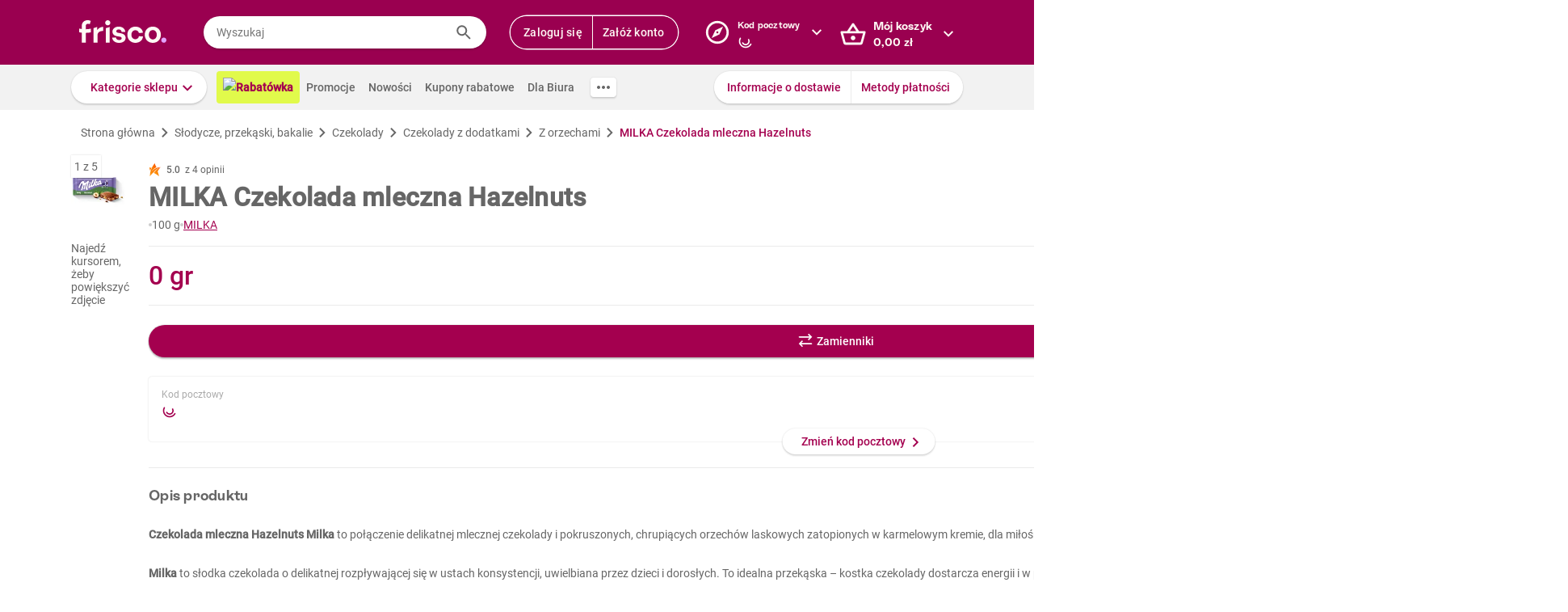

--- FILE ---
content_type: text/javascript
request_url: https://www.frisco.pl/app/static/cdn/frisco-react-master-20251118-37597/browser.out/view-brandbank.js
body_size: 128
content:
(function(){
'use strict';F.bb("view-brandbank");F.Cu(F.Ex);var soe=function(){var a=new F.M(null,1,5,F.N,[F.Nw(function(b,c){return new F.k(null,1,[F.ym,new F.M(null,2,5,F.N,[c,new F.M(null,1,5,F.N,[F.DB],null)],null)],null)})],null);return F.l(a)?a:F.O}(),toe=F.Z.g(null);F.V(soe,F.l(toe)?toe:F.O);F.wb();
}).call(this);



--- FILE ---
content_type: image/svg+xml
request_url: https://res.cloudinary.com/dj484tw6k/image/upload/v1557136692/NewFrisco/Others/icons/transfer.svg
body_size: 101
content:
<?xml version="1.0" encoding="UTF-8"?>
<svg width="24px" height="24px" viewBox="0 0 24 24" version="1.1" xmlns="http://www.w3.org/2000/svg" xmlns:xlink="http://www.w3.org/1999/xlink">
    <!-- Generator: Sketch 51.3 (57544) - http://www.bohemiancoding.com/sketch -->
    <title>Icons/transfer</title>
    <desc>Created with Sketch.</desc>
    <defs></defs>
    <g id="Summary" stroke="none" stroke-width="1" fill="none" fill-rule="evenodd">
        <g id="Icons/transfer" fill="#FFFFFF">
            <g>
                <path d="M21,16 L5.828,16 L8.414,13.414 L7,12 L2,17 L7,22 L8.414,20.586 L5.828,18 L21,18 C21.553,18 22,17.553 22,17 C22,16.447 21.553,16 21,16 M3,8 L18.172,8 L15.586,10.586 L17,12 L22,7 L17,2 L15.586,3.414 L18.172,6 L3,6 C2.448,6 2,6.448 2,7 C2,7.552 2.448,8 3,8"></path>
            </g>
        </g>
    </g>
</svg>

--- FILE ---
content_type: application/javascript; charset=UTF-8
request_url: https://static.hotjar.com/c/hotjar-820688.js?sv=6
body_size: 11097
content:
window.hjSiteSettings = window.hjSiteSettings || {"site_id":820688,"rec_value":0.9300000000000003,"state_change_listen_mode":"automatic","record":true,"continuous_capture_enabled":true,"recording_capture_keystrokes":true,"session_capture_console_consent":false,"anonymize_digits":false,"anonymize_emails":false,"suppress_all":false,"suppress_all_on_specific_pages":[],"suppress_text":null,"suppress_location":false,"user_attributes_enabled":true,"legal_name":null,"privacy_policy_url":null,"deferred_page_contents":[],"record_targeting_rules":[{"component":"url","match_operation":"starts_with","pattern":"https://www.frisco.pl/stn,settings/sub,vouchers","negate":false}],"heatmaps":[],"polls":[{"id":1822202,"created_epoch_time":1761913574,"skin":"light","background":"#e1fa4b","effective_show_branding":false,"position":"right","content":{"version":2,"questions":[{"uuid":"b9fc8811-711a-46d3-bd05-43d93c8a004f","type":"single-open-ended-multiple-line","text":"Jakich BIO warzyw lub owoców brakuje Ci w asortymencie Frisco?","required":true,"next":"byOrder"}],"thankyou":"Dziękujemy za odpowiedź!"},"connect_visit_data":"always","ask_for_consent":false,"language":"pl","display_condition":"delay","display_delay":2,"persist_condition":"once","targeting_percentage":100,"targeting":[{"component":"device","match_operation":"exact","negate":false,"pattern":"phone","name":null,"rule_type":null},{"component":"url","match_operation":"starts_with","negate":false,"pattern":"https://www.frisco.pl/c,118711/cat,bio-warzywa-i-owoce-cytrusy/stn,searchResults","name":null,"rule_type":null},{"component":"url","match_operation":"starts_with","negate":false,"pattern":"https://www.frisco.pl/c,118706/cat,bio-warzywa-i-owoce-jablka-i-gruszki/stn,searchResults","name":null,"rule_type":null},{"component":"url","match_operation":"starts_with","negate":false,"pattern":"https://www.frisco.pl/c,118705/cat,bio-warzywa-i-owoce-awokado/stn,searchResults","name":null,"rule_type":null},{"component":"url","match_operation":"starts_with","negate":false,"pattern":"https://www.frisco.pl/c,118704/cat,bio-warzywa-i-owoce-banany/stn,searchResults","name":null,"rule_type":null},{"component":"device","match_operation":"exact","negate":false,"pattern":"tablet","name":null,"rule_type":null},{"component":"url","match_operation":"starts_with","negate":false,"pattern":"https://www.frisco.pl/c,118716/cat,bio-warzywa-i-owoce-egzotyczne/stn,searchResults","name":null,"rule_type":null},{"component":"url","match_operation":"starts_with","negate":false,"pattern":"https://www.frisco.pl/c,118703/cat,bio-warzywa-i-owoce/stn,searchResults","name":null,"rule_type":null},{"component":"device","match_operation":"exact","negate":false,"pattern":"desktop","name":null,"rule_type":null},{"component":"url","match_operation":"contains","negate":false,"pattern":"/filters,tags%3disOrganic/cat,warzywa-i-owoce","name":null,"rule_type":null},{"component":"url","match_operation":"starts_with","negate":false,"pattern":"https://www.frisco.pl/c,118884/cat,bio-warzywa-i-owoce-kiszonki-surowki-i-salatki/stn,searchResults","name":null,"rule_type":null},{"component":"url","match_operation":"starts_with","negate":false,"pattern":"https://www.frisco.pl/c,118870/cat,bio-warzywa-i-owoce-grzyby/stn,searchResults","name":null,"rule_type":null},{"component":"url","match_operation":"starts_with","negate":false,"pattern":"https://www.frisco.pl/c,118833/cat,bio-warzywa-i-owoce-ziola-i-natki/stn,searchResults","name":null,"rule_type":null},{"component":"url","match_operation":"starts_with","negate":false,"pattern":"https://www.frisco.pl/c,118821/cat,bio-warzywa-i-owoce-warzywa-sezonowe/stn,searchResults","name":null,"rule_type":null},{"component":"url","match_operation":"starts_with","negate":false,"pattern":"https://www.frisco.pl/c,118794/cat,bio-warzywa-i-owoce-pozostale-warzywa/stn,searchResults","name":null,"rule_type":null},{"component":"url","match_operation":"starts_with","negate":false,"pattern":"https://www.frisco.pl/c,118788/cat,bio-warzywa-i-owoce-cebula-czosnek-por/stn,searchResults","name":null,"rule_type":null},{"component":"url","match_operation":"starts_with","negate":false,"pattern":"https://www.frisco.pl/c,118772/cat,bio-warzywa-i-owoce-salaty-kielki-i-mikroliscie/stn,searchResults","name":null,"rule_type":null},{"component":"url","match_operation":"starts_with","negate":false,"pattern":"https://www.frisco.pl/c,118779/cat,bio-warzywa-i-owoce-marchew-ziemniaki-rzodkiewka/stn,searchResults","name":null,"rule_type":null},{"component":"url","match_operation":"starts_with","negate":false,"pattern":"https://www.frisco.pl/c,118772/cat,bio-warzywa-i-owoce-salaty-kielki-i-mikroliscie/stn,searchResults","name":null,"rule_type":null},{"component":"url","match_operation":"starts_with","negate":false,"pattern":"https://www.frisco.pl/c,118769/cat,bio-warzywa-i-owoce-papryka/stn,searchResults","name":null,"rule_type":null},{"component":"url","match_operation":"starts_with","negate":false,"pattern":"https://www.frisco.pl/c,118768/cat,bio-warzywa-i-owoce-ogorki/stn,searchResults","name":null,"rule_type":null},{"component":"url","match_operation":"starts_with","negate":false,"pattern":"https://www.frisco.pl/c,118757/cat,bio-warzywa-i-owoce-pomidory/stn,searchResults","name":null,"rule_type":null},{"component":"url","match_operation":"starts_with","negate":false,"pattern":"https://www.frisco.pl/c,118745/cat,bio-warzywa-i-owoce-pozostale-owoce/stn,searchResults","name":null,"rule_type":null},{"component":"url","match_operation":"starts_with","negate":false,"pattern":"https://www.frisco.pl/c,118733/cat,bio-warzywa-i-owoce-owoce-sezonowe/stn,searchResults","name":null,"rule_type":null}],"uuid":"a5d9eb96-e6eb-44e4-9970-4ad43ffd5b44","invite":{"title":"Your feedback is important to us!","description":"Tell us what you think about this page by taking our quick Survey.","button":"Yes, I will give feedback","close":"No thanks"},"invite_enabled":false,"display_type":"popover","auto_screenshot":false,"etr_enabled":false,"show_legal":false,"logo_path":null,"button_color":"#00C764","parent_element_selector":null,"button_survey_label":null,"custom_css":null,"targeting_user_attribute_match_logic":"and"},{"id":1822086,"created_epoch_time":1761872397,"skin":"light","background":"#e1fa4b","effective_show_branding":false,"position":"right","content":{"version":2,"questions":[{"uuid":"b9fc8811-711a-46d3-bd05-43d93c8a004f","type":"single-open-ended-multiple-line","text":"Jakich suplementów diety brakuje Ci w asortymencie Frisco?","required":true,"next":"byOrder"}],"thankyou":"Dziękujemy za odpowiedź!"},"connect_visit_data":"always","ask_for_consent":false,"language":"pl","display_condition":"delay","display_delay":2,"persist_condition":"once","targeting_percentage":100,"targeting":[{"component":"device","match_operation":"exact","negate":false,"pattern":"desktop","name":null,"rule_type":null},{"component":"url","match_operation":"starts_with","negate":false,"pattern":"https://www.frisco.pl/c,22016/cat,zdrowie-i-suplementy-uroda-i-kolagen/stn,searchResults","name":null,"rule_type":null},{"component":"url","match_operation":"starts_with","negate":false,"pattern":"https://www.frisco.pl/c,22015/cat,zdrowie-i-suplementy-trawienie-i-metabolizm/stn,searchResults","name":null,"rule_type":null},{"component":"url","match_operation":"starts_with","negate":false,"pattern":"https://www.frisco.pl/c,22014/cat,zdrowie-i-suplementy-tran-i-omega-3/stn,searchResults","name":null,"rule_type":null},{"component":"url","match_operation":"starts_with","negate":false,"pattern":"https://www.frisco.pl/c,22013/cat,zdrowie-i-suplementy-shoty-i-zele-energetyczne/stn,searchResults","name":null,"rule_type":null},{"component":"url","match_operation":"starts_with","negate":false,"pattern":"https://www.frisco.pl/c,22012/cat,zdrowie-i-suplementy-sen-stres-koncentracja/stn,searchResults","name":null,"rule_type":null},{"component":"url","match_operation":"starts_with","negate":false,"pattern":"https://www.frisco.pl/c,22011/cat,zdrowie-i-suplementy-posilki-i-odzywki/stn,searchResults","name":null,"rule_type":null},{"component":"url","match_operation":"starts_with","negate":false,"pattern":"https://www.frisco.pl/c,22010/cat,zdrowie-i-suplementy-odpornosc/stn,searchResults","name":null,"rule_type":null},{"component":"url","match_operation":"starts_with","negate":false,"pattern":"https://www.frisco.pl/c,22017/cat,zdrowie-i-suplementy-witaminy-i-mineraly/stn,searchResults","name":null,"rule_type":null},{"component":"device","match_operation":"exact","negate":false,"pattern":"tablet","name":null,"rule_type":null},{"component":"device","match_operation":"exact","negate":false,"pattern":"phone","name":null,"rule_type":null},{"component":"url","match_operation":"starts_with","negate":false,"pattern":"https://www.frisco.pl/c,22003/cat,zdrowie-i-suplementy/stn,searchResults","name":null,"rule_type":null}],"uuid":"5dc0bc3c-1971-40c1-a86b-aba4b1423547","invite":{"title":"Your feedback is important to us!","description":"Tell us what you think about this page by taking our quick Survey.","button":"Yes, I will give feedback","close":"No thanks"},"invite_enabled":false,"display_type":"popover","auto_screenshot":false,"etr_enabled":false,"show_legal":false,"logo_path":null,"button_color":"#00C764","parent_element_selector":null,"button_survey_label":null,"custom_css":null,"targeting_user_attribute_match_logic":"and"},{"id":1819168,"created_epoch_time":1761009617,"skin":"light","background":"#a4004f","effective_show_branding":false,"position":"right","content":{"version":2,"questions":[{"uuid":"a9d88453-e6d0-4bcb-8bd8-23f0657d5f3c","type":"title-and-description","text":"Stresometr obiadowy - ankieta","required":true,"description":"Codzienne planowanie posiłków i robienie zakupów bywa wyzwaniem, które potrafi wywołać stres. Chcemy lepiej zrozumieć Wasze doświadczenia i potrzeby. Podziel się z nami swoją opinią – zajmie to tylko chwilę!","next":"byOrder"},{"uuid":"cc19dac8-1307-4313-a0cd-5ba5e2f0fbcf","type":"single-close-ended","text":"Jak często przygotowujesz posiłki dla siebie lub dla domowników?","required":false,"nextIfSkipped":"byOrder","randomize_answer_order":false,"pin_last_to_bottom":false,"answers":[{"text":"Codziennie","comments":false},{"text":"Kilka razy w tygodniu","comments":false},{"text":"Raz w tygodniu","comments":false},{"text":"Rzadziej niż raz w tygodniu","comments":false},{"text":"Nigdy lub prawie nigdy","comments":false}],"nextByAnswer":["byOrder","byOrder","byOrder","byOrder","thankYou"],"next":"byAnswer"},{"uuid":"c54f13d8-a3e7-4533-8484-e19c93c1dcad","type":"single-close-ended","text":"Jak często zdarza Ci się, że masz produkty w lodówce, ale brakuje Ci pomysłu, co z nich ugotować?","required":false,"nextIfSkipped":"byOrder","randomize_answer_order":false,"pin_last_to_bottom":true,"answers":[{"text":"Codziennie","comments":false},{"text":"Kilka razy w tygodniu","comments":false},{"text":"Raz w tygodniu","comments":false},{"text":"Rzadziej niż raz w tygodniu","comments":false},{"text":"Nigdy lub prawie nigdy","comments":false}],"next":"byOrder"},{"uuid":"e8bc5750-a3d2-4954-83f7-5cfe1e482095","type":"single-close-ended","text":"Jak często zdarza Ci się wyrzucać jedzenie, ponieważ zapomniałeś/aś o nim lub nie wiedziałeś/aś, jak je wykorzystać?","required":false,"nextIfSkipped":"byOrder","randomize_answer_order":false,"pin_last_to_bottom":false,"answers":[{"text":"Codziennie","comments":false},{"text":"Kilka razy w tygodniu","comments":false},{"text":"Raz w tygodniu","comments":false},{"text":"Rzadziej niż raz w tygodniu","comments":false},{"text":"Nigdy lub prawie nigdy","comments":false}],"next":"byOrder"},{"uuid":"2f847bd5-aa4f-4a2b-841d-452bc548768d","type":"multiple-close-ended","text":"Jakie jedzenie wyrzucasz najczęściej? (możesz zaznaczyć więcej odpowiedzi)","required":false,"nextIfSkipped":"byOrder","randomize_answer_order":false,"pin_last_to_bottom":false,"answers":[{"text":"Warzywa / owoce","comments":false},{"text":"Mięso / wędliny","comments":false},{"text":"Nabiał","comments":false},{"text":"Pieczywo","comments":false},{"text":"Inne [wpisz odpowiedź]","comments":true}],"next":"byOrder"},{"uuid":"c44eb6fd-7acb-4726-a121-24a5a8174717","type":"single-close-ended","text":"Jak często w Twoim gospodarstwie domowym pada pytanie w stylu - \"Co dziś na obiad / kolację?\"","required":false,"nextIfSkipped":"byOrder","randomize_answer_order":false,"pin_last_to_bottom":false,"answers":[{"text":"Codziennie","comments":false},{"text":"Kilka razy w tygodniu","comments":false},{"text":"Raz w tygodniu","comments":false},{"text":"Rzadziej niż raz w tygodniu","comments":false},{"text":"Nigdy lub prawie nigdy","comments":false}],"nextByAnswer":["byOrder","byOrder","byOrder","byOrder","question:7de8c79c-2253-4d64-80d1-0b20051b0d26"],"next":"byAnswer"},{"uuid":"c09c52ee-7e5d-4e0b-a010-795050623195","type":"multiple-close-ended","text":"Jakie emocje wywołuje zadane pytanie w stylu - \"Co dziś na obiad / kolację?\" (zaznacz wszystkie pasujące odpowiedzi)","required":false,"nextIfSkipped":"byOrder","randomize_answer_order":false,"pin_last_to_bottom":false,"answers":[{"text":"Stres","comments":false},{"text":"Frustracja","comments":false},{"text":"Zmęczenie","comments":false},{"text":"Złość","comments":false},{"text":"Ciekawość","comments":false},{"text":"Inspiracja","comments":false},{"text":"Radość","comments":false},{"text":"Ekscytacja","comments":false}],"next":"byOrder"},{"uuid":"7de8c79c-2253-4d64-80d1-0b20051b0d26","type":"single-close-ended","text":"Ile czasu tygodniowo poświęcasz na planowanie posiłków i zakupów?","required":false,"nextIfSkipped":"byOrder","randomize_answer_order":false,"pin_last_to_bottom":false,"answers":[{"text":"Mniej niż 30 minut","comments":false},{"text":"30-60 minut","comments":false},{"text":"1-2 godziny","comments":false},{"text":"Ponad 2 godziny","comments":false}],"next":"byOrder"},{"uuid":"962de3b2-5177-4bea-867a-2bd83d111ee3","type":"single-close-ended","text":"Ile czasu dziennie poświęcasz na samo przygotowanie posiłków?","required":false,"nextIfSkipped":"byOrder","randomize_answer_order":false,"pin_last_to_bottom":false,"answers":[{"text":"Mniej niż 30 minut","comments":false},{"text":"30-60 minut","comments":false},{"text":"1-2 godziny","comments":false},{"text":"Ponad 2 godziny","comments":false}],"next":"byOrder"},{"uuid":"4ed92397-ab0f-44f4-b3d0-cf08f3189db6","type":"single-close-ended","text":"Jak często zdarza Ci się przygotowywać dany posiłek w kilku wersjach, ze względu na zróżnicowane diety domowników?","required":false,"nextIfSkipped":"byOrder","randomize_answer_order":false,"pin_last_to_bottom":false,"answers":[{"text":"Zawsze","comments":false},{"text":"Często","comments":false},{"text":"Czasami","comments":false},{"text":"Rzadko","comments":false},{"text":"Nigdy","comments":false},{"text":"Nie przygotowuję posiłków dla domowników","comments":false}],"next":"byOrder"},{"uuid":"9045085a-5ded-4fd4-a4b4-0711a57005f7","type":"multiple-close-ended","text":"Przygotowanie którego posiłku zajmuje Ci zazwyczaj najwięcej czasu? (możesz zaznaczyć więcej odpowiedzi)","required":false,"nextIfSkipped":"byOrder","randomize_answer_order":false,"pin_last_to_bottom":false,"answers":[{"text":"Śniadanie","comments":false},{"text":"Obiad","comments":false},{"text":"Kolacja","comments":false},{"text":"Drugie śniadanie / podwieczorek","comments":false},{"text":"Przekąski","comments":false},{"text":"Deser","comments":false}],"next":"byOrder"},{"uuid":"3956a6a0-9a01-48b5-98cd-4dc4dc41e84d","type":"multiple-close-ended","text":"Które korzyści wynikające z kupowania we Frisco są dla Ciebie najważniejsze? (wybierz maks. 3 odpowiedzi)","required":false,"nextIfSkipped":"byOrder","randomize_answer_order":true,"pin_last_to_bottom":false,"answers":[{"text":"Oszczędność czasu","comments":false},{"text":"Unikanie kolejek","comments":false},{"text":"Brak konieczności noszenia zakupów","comments":false},{"text":"Brak konieczności wychodzenia z domu","comments":false},{"text":"Świeżość produktów","comments":false},{"text":"Szeroki asortyment","comments":false},{"text":"Możliwość kontroli wydatków","comments":false},{"text":"Personalizowane oferty","comments":false},{"text":"Możliwość niemarnowania żywności","comments":false},{"text":"Innowacyjne rozwiązania (np. Friscoach)","comments":false}],"next":"byOrder"},{"uuid":"2bfc1539-33f9-4857-a4ac-949b77ce5b35","type":"single-close-ended","text":"Gdyby istniało narzędzie, które na podstawie tego, co masz w lodówce, Twoich preferencji i diety, podpowiedziałoby Ci pomysł na obiad i automatycznie dodało brakujące składniki do koszyka – czy byłbyś/byłabyś nim zainteresowany/a?","required":false,"nextIfSkipped":"byOrder","randomize_answer_order":false,"pin_last_to_bottom":true,"answers":[{"text":"Zdecydowanie tak","comments":false},{"text":"Raczej tak","comments":false},{"text":"Trudno powiedzieć","comments":false},{"text":"Raczej nie","comments":false},{"text":"Zdecydowanie nie","comments":false}],"next":"byOrder"},{"uuid":"019ba874-23d3-4b40-80e8-d17322b689b8","type":"single-close-ended","text":"Jaki jest Twój wiek?","required":false,"nextIfSkipped":"byOrder","randomize_answer_order":false,"pin_last_to_bottom":false,"answers":[{"text":"18-24 lat","comments":false},{"text":"25-34 lat","comments":false},{"text":"35-44 lat","comments":false},{"text":"45-55 lat","comments":false},{"text":"56+ lat","comments":false}],"next":"byOrder"},{"uuid":"ac7da870-0959-4c6d-8ef9-cb3d259c3780","type":"single-close-ended","text":"Ile osób liczy Twoje gospodarstwo domowe (wliczając Ciebie)?","required":false,"nextIfSkipped":"byOrder","randomize_answer_order":false,"pin_last_to_bottom":false,"answers":[{"text":"1 osobę","comments":false},{"text":"2 osoby","comments":false},{"text":"3 osoby","comments":false},{"text":"4 osoby","comments":false},{"text":"5 osób","comments":false},{"text":"6 osób","comments":false},{"text":"Więcej niż 6 osób","comments":false}],"next":"byOrder"},{"uuid":"6a1d999f-bcac-401e-b9d6-6ed1b84e472d","type":"single-close-ended","text":"Czy w Twoim gospodarstwie domowym są dzieci poniżej 18-ego roku życia?","required":false,"nextIfSkipped":"byOrder","randomize_answer_order":false,"pin_last_to_bottom":false,"answers":[{"text":"Tak","comments":false},{"text":"Nie","comments":false}],"next":"byOrder"},{"uuid":"8dfe5f3f-3024-4bf6-bcb5-c7f0dd1da39a","type":"single-close-ended","text":"Jak często robisz zakupy we Frisco?","required":false,"nextIfSkipped":"byOrder","randomize_answer_order":false,"pin_last_to_bottom":false,"answers":[{"text":"Raz na tydzień","comments":false},{"text":"Raz na dwa tygodnie","comments":false},{"text":"Raz na trzy tygodnie","comments":false},{"text":"Raz na miesiąc","comments":false},{"text":"Raz na dwa miesiące","comments":false},{"text":"Raz na trzy miesiące","comments":false},{"text":"Rzadziej niż raz na trzy miesiące","comments":false}],"next":"byOrder"}],"thankyou":"Dziękujemy za wzięcie udziału w ankiecie :)"},"connect_visit_data":"always","ask_for_consent":false,"language":"pl","display_condition":"immediate","display_delay":0,"persist_condition":"response","targeting_percentage":100,"targeting":[{"component":"device","match_operation":"exact","negate":false,"pattern":"tablet","name":null,"rule_type":null},{"component":"device","match_operation":"exact","negate":false,"pattern":"phone","name":null,"rule_type":null},{"component":"device","match_operation":"exact","negate":false,"pattern":"desktop","name":null,"rule_type":null},{"component":"url","match_operation":"contains","negate":false,"pattern":"/","name":null,"rule_type":null}],"uuid":"9b0739c2-a4da-405f-bcb9-fc5ca7432d2e","invite":{"title":"Your feedback is important to us!","description":"Tell us what you think about this page by taking our quick Survey.","button":"Yes, I will give feedback","close":"No thanks"},"invite_enabled":false,"display_type":"external_link","auto_screenshot":false,"etr_enabled":false,"show_legal":false,"logo_path":null,"button_color":"#00CE5C","parent_element_selector":null,"button_survey_label":null,"custom_css":null,"targeting_user_attribute_match_logic":"and"},{"id":1632120,"created_epoch_time":1748971655,"skin":"light","background":"#a4004f","effective_show_branding":false,"position":"right","content":{"version":2,"questions":[{"uuid":"494f6502-3f4c-40be-a5a9-b27572ac0cda","type":"title-and-description","text":"Zapraszamy do wzięcia udziału w ankiecie dotyczącej naszego nowego asystenta AI - Friscoacha!","required":true,"description":"Ankieta jest anonimowa, a jej wypełnienie zajmie Ci ok. 5-10 minut.","next":"byOrder"},{"uuid":"cc19dac8-1307-4313-a0cd-5ba5e2f0fbcf","type":"rating-scale-5","text":"Jak oceniasz pomysł wprowadzenia we Frisco asystenta AI pomagającego w planowaniu posiłków i zakupach?","required":false,"nextIfSkipped":"question:c54f13d8-a3e7-4533-8484-e19c93c1dcad","scaleCount":5,"labels":[{"text":"Bardzo źle"},{"text":"Bardzo dobrze"}],"nextByAnswer":["byOrder","byOrder","question:c54f13d8-a3e7-4533-8484-e19c93c1dcad"],"next":"byAnswer"},{"uuid":"fad0da92-a8c6-47ad-a364-b4d461b3026c","type":"single-open-ended-multiple-line","text":"Prosimy o opisanie powodów swojej oceny.","required":false,"nextIfSkipped":"byOrder","next":"byOrder"},{"uuid":"c54f13d8-a3e7-4533-8484-e19c93c1dcad","type":"rating-scale-5","text":"Jak oceniasz swoje doświadczenia z Friscoachem?","required":false,"nextIfSkipped":"question:612db7a5-99e2-4627-8b94-0fe1b5f879f3","scaleCount":5,"labels":[{"text":"Bardzo źle"},{"text":"Bardzo dobrze"}],"nextByAnswer":["byOrder","byOrder","question:612db7a5-99e2-4627-8b94-0fe1b5f879f3"],"next":"byAnswer"},{"uuid":"8e52a6ad-95e0-4cf1-b3e8-4bc6c42af2ed","type":"single-open-ended-multiple-line","text":"Prosimy o opisanie powodów swojej oceny.","required":false,"nextIfSkipped":"byOrder","next":"byOrder"},{"uuid":"612db7a5-99e2-4627-8b94-0fe1b5f879f3","type":"rating-scale-5","text":"Jak oceniasz zrozumienie konwersacji przez Friscoacha?","required":false,"nextIfSkipped":"question:2f847bd5-aa4f-4a2b-841d-452bc548768d","scaleCount":5,"labels":[{"text":"Bardzo źle"},{"text":"Bardzo dobrze"}],"nextByAnswer":["byOrder","byOrder","question:2f847bd5-aa4f-4a2b-841d-452bc548768d"],"next":"byAnswer"},{"uuid":"89122f6c-856a-43e0-9540-da67e85fa39b","type":"single-open-ended-multiple-line","text":"Prosimy o opisanie powodów swojej oceny.","required":false,"nextIfSkipped":"byOrder","next":"byOrder"},{"uuid":"2f847bd5-aa4f-4a2b-841d-452bc548768d","type":"rating-scale-5","text":"Jak oceniasz dopasowanie przepisów do Twoich zapytań?","required":false,"nextIfSkipped":"question:814dc79f-8754-4a5d-b68e-e567f700bf0f","scaleCount":5,"labels":[{"text":"Bardzo źle"},{"text":"Bardzo dobrze"}],"nextByAnswer":["byOrder","byOrder","question:814dc79f-8754-4a5d-b68e-e567f700bf0f"],"next":"byAnswer"},{"uuid":"e5ce60aa-f39f-49e2-8a37-f07c06e5d052","type":"single-open-ended-multiple-line","text":"Prosimy o opisanie powodów swojej oceny.","required":false,"nextIfSkipped":"byOrder","next":"byOrder"},{"uuid":"814dc79f-8754-4a5d-b68e-e567f700bf0f","type":"single-close-ended","text":"Jak oceniasz dopasowanie przepisów do preferencji określonych przez Ciebie w ankiecie?","required":false,"nextIfSkipped":"question:c44eb6fd-7acb-4726-a121-24a5a8174717","randomize_answer_order":false,"pin_last_to_bottom":false,"answers":[{"text":"1 - bardzo źle","comments":false},{"text":"2","comments":false},{"text":"3","comments":false},{"text":"4","comments":false},{"text":"5 - bardzo dobrze","comments":false},{"text":"nie wypełniłam/em ankiety","comments":false}],"nextByAnswer":["byOrder","byOrder","byOrder","question:c44eb6fd-7acb-4726-a121-24a5a8174717","question:c44eb6fd-7acb-4726-a121-24a5a8174717","question:c44eb6fd-7acb-4726-a121-24a5a8174717"],"next":"byAnswer"},{"uuid":"c72d06c9-4aa5-4216-8184-f2ca091ba5d3","type":"single-open-ended-multiple-line","text":"Prosimy o opisanie powodów swojej oceny.","required":false,"nextIfSkipped":"byOrder","next":"byOrder"},{"uuid":"c44eb6fd-7acb-4726-a121-24a5a8174717","type":"rating-scale-5","text":"Jak oceniasz atrakcyjność przepisów?","required":false,"nextIfSkipped":"question:a9d9d113-0189-4ae4-80b2-a9429554b65c","scaleCount":5,"labels":[{"text":"Bardzo źle"},{"text":"Bardzo dobrze"}],"nextByAnswer":["byOrder","byOrder","question:a9d9d113-0189-4ae4-80b2-a9429554b65c"],"next":"byAnswer"},{"uuid":"743bbda0-b7c5-4379-b78a-2f0c11569635","type":"single-open-ended-multiple-line","text":"Prosimy o opisanie powodów swojej oceny.","required":false,"nextIfSkipped":"byOrder","next":"byOrder"},{"uuid":"a9d9d113-0189-4ae4-80b2-a9429554b65c","type":"rating-scale-5","text":"Jak oceniasz propozycje produktów potrzebnych do przepisów?","required":false,"nextIfSkipped":"question:df192426-d35e-42bb-ad56-37a311a0e35d","scaleCount":5,"labels":[{"text":"Bardzo źle"},{"text":"Bardzo dobrze"}],"nextByAnswer":["byOrder","byOrder","question:df192426-d35e-42bb-ad56-37a311a0e35d"],"next":"byAnswer"},{"uuid":"b4af8368-6d18-4504-9a90-927d2edd7744","type":"single-open-ended-multiple-line","text":"Prosimy o opisanie powodów swojej oceny.","required":false,"nextIfSkipped":"byOrder","next":"byOrder"},{"uuid":"df192426-d35e-42bb-ad56-37a311a0e35d","type":"rating-scale-5","text":"Jak oceniasz styl prowadzenia rozmowy przez Friscoacha?","required":false,"nextIfSkipped":"question:85c2e251-058c-4132-9613-86a5ac778f9c","scaleCount":5,"labels":[{"text":"Bardzo źle"},{"text":"Bardzo dobrze"}],"nextByAnswer":["byOrder","byOrder","question:85c2e251-058c-4132-9613-86a5ac778f9c"],"next":"byAnswer"},{"uuid":"64f905ab-9b30-4844-88b9-865d9cf14da3","type":"single-open-ended-multiple-line","text":"Prosimy o opisanie powodów swojej oceny.","required":false,"nextIfSkipped":"byOrder","next":"byOrder"},{"uuid":"85c2e251-058c-4132-9613-86a5ac778f9c","type":"single-open-ended-multiple-line","text":"Jeśli masz jakiekolwiek inne uwagi, pomysły lub sugestie na temat Friscoacha, podziel się nimi poniżej.","required":false,"nextIfSkipped":"byOrder","next":"byOrder"}],"thankyou":"Dziękujemy za wypełnienie ankiety!"},"connect_visit_data":"always","ask_for_consent":false,"language":"pl","display_condition":"immediate","display_delay":0,"persist_condition":"always","targeting_percentage":100,"targeting":[{"component":"device","match_operation":"exact","negate":false,"pattern":"desktop","name":null,"rule_type":null},{"component":"device","match_operation":"exact","negate":false,"pattern":"tablet","name":null,"rule_type":null},{"component":"device","match_operation":"exact","negate":false,"pattern":"phone","name":null,"rule_type":null},{"component":"url","match_operation":"contains","negate":false,"pattern":"/","name":null,"rule_type":null}],"uuid":"e4b5170d-e43d-466a-a7e4-1130303fa4cf","invite":{"title":"Your feedback is important to us!","description":"Tell us what you think about this page by taking our quick Survey.","button":"Yes, I will give feedback","close":"No thanks"},"invite_enabled":false,"display_type":"external_link","auto_screenshot":false,"etr_enabled":false,"show_legal":false,"logo_path":null,"button_color":"#00CE5C","parent_element_selector":null,"button_survey_label":null,"custom_css":null,"targeting_user_attribute_match_logic":"and"},{"id":1575637,"created_epoch_time":1739671889,"skin":"light","background":"#fafafa","effective_show_branding":true,"position":"right","content":{"version":2,"questions":[{"uuid":"c44eb6fd-7acb-4726-a121-24a5a8174717","type":"net-promoter-score","text":"Jak oceniasz korzystanie z aplikacji mobilnej Frisco podczas tych zakupów? ","required":false,"nextIfSkipped":"question:743bbda0-b7c5-4379-b78a-2f0c11569635","labels":[{"text":"0: ocena najniższa"},{"text":"ocena najwyższa: 10"}],"nextByAnswer":["byOrder","byOrder","question:743bbda0-b7c5-4379-b78a-2f0c11569635"],"next":"byAnswer"},{"uuid":"0b6453fa-9bbe-4af4-8f1d-044a2dc5a7db","type":"single-open-ended-multiple-line","text":"Prosimy o opisanie uwag dotyczących aplikacji.","required":false,"nextIfSkipped":"byOrder","next":"byOrder"},{"uuid":"743bbda0-b7c5-4379-b78a-2f0c11569635","type":"net-promoter-score","text":"Jak oceniasz szerokość asortymentu we Frisco? (nie biorąc pod uwagę chwilowych braków)","required":false,"nextIfSkipped":"question:6e462fec-61ae-4a28-b293-d7300f30071a","labels":[{"text":"0: ocena najniższa"},{"text":"ocena najwyższa: 10"}],"nextByAnswer":["byOrder","byOrder","question:6e462fec-61ae-4a28-b293-d7300f30071a"],"next":"byAnswer"},{"uuid":"637450d7-054c-41f6-82a7-d3fc3100dbf9","type":"single-open-ended-multiple-line","text":"Prosimy o opisanie jakich produktów lub marek brakuje w ofercie.","required":false,"nextIfSkipped":"byOrder","next":"byOrder"},{"uuid":"6e462fec-61ae-4a28-b293-d7300f30071a","type":"net-promoter-score","text":"Jak oceniasz dostępność produktów we Frisco? (w kontekście chwilowych braków)","required":false,"nextIfSkipped":"question:202b47e0-17d4-407d-af03-400831ec2097","labels":[{"text":"0: ocena najniższa"},{"text":"ocena najwyższa: 10"}],"nextByAnswer":["byOrder","byOrder","question:202b47e0-17d4-407d-af03-400831ec2097"],"next":"byAnswer"},{"uuid":"8c6a1271-1c6d-4899-b36f-b7f496dbf9fd","type":"single-open-ended-multiple-line","text":"Prosimy o opisanie problemów związanych z niedostępnością produktów.","required":false,"nextIfSkipped":"byOrder","next":"byOrder"},{"uuid":"202b47e0-17d4-407d-af03-400831ec2097","type":"net-promoter-score","text":"Jak oceniasz obecny poziom cen produktów we Frisco?","required":false,"nextIfSkipped":"byOrder","labels":[{"text":"0: ocena najniższa"},{"text":"ocena najwyższa: 10"}],"nextByAnswer":["byOrder","byOrder","question:96fd5b4e-4807-42aa-b664-b30874fdaf79"],"next":"byAnswer"},{"uuid":"aa307fc1-2f84-49ab-9481-fd4772c41efd","type":"single-open-ended-multiple-line","text":"Ceny jakich produktów we Frisco oceniasz NEGATYWNIE?","required":false,"nextIfSkipped":"byOrder","next":"byOrder"},{"uuid":"96fd5b4e-4807-42aa-b664-b30874fdaf79","type":"single-open-ended-multiple-line","text":"Ceny jakich produktów we Frisco oceniasz POZYTYWNIE?","required":false,"nextIfSkipped":"byOrder","next":"byOrder"},{"uuid":"b27a298d-a59c-491b-a436-fb19efa9ba6e","type":"single-open-ended-single-line","text":"Prosimy o podanie kodu pocztowego dostawy. (pozwoli lepiej zidentyfikować wspomniane kwestie)","required":true,"next":"byOrder"}],"thankyou":"Dziękujemy za odpowiedzi."},"connect_visit_data":"always","ask_for_consent":false,"language":"pl","display_condition":"delay","display_delay":2,"persist_condition":"always","targeting_percentage":100,"targeting":[{"component":"device","match_operation":"exact","negate":false,"pattern":"phone","name":null,"rule_type":null},{"component":"device","match_operation":"exact","negate":false,"pattern":"tablet","name":null,"rule_type":null},{"component":"device","match_operation":"exact","negate":false,"pattern":"desktop","name":null,"rule_type":null},{"component":"url","match_operation":"starts_with","negate":false,"pattern":"https://www.frisco.pl/stn,checkoutFinal/orderId,","name":null,"rule_type":null}],"uuid":"9a373e39-eda8-4f5d-8022-3403ac429216","invite":{"title":"Your feedback is important to us!","description":"Tell us what you think about this page by taking our quick Survey.","button":"Yes, I will give feedback","close":"No thanks"},"invite_enabled":false,"display_type":"external_link","auto_screenshot":false,"etr_enabled":false,"show_legal":false,"logo_path":null,"button_color":"#00CE5C","parent_element_selector":"#page-content > div > div > div","button_survey_label":null,"custom_css":null,"targeting_user_attribute_match_logic":"and"}],"integrations":{"optimizely":{"tag_recordings":false},"abtasty":{"tag_recordings":false},"kissmetrics":{"send_user_id":false},"mixpanel":{"send_events":false},"unbounce":{"tag_recordings":false},"hubspot":{"enabled":false,"send_recordings":false,"send_surveys":false}},"features":["ask.popover_redesign","client_script.compression.pc","csq_theme","error_reporting","feedback.embeddable_widget","feedback.widgetV2","feedback.widget_telemetry","settings.billing_v2","survey.embeddable_widget","survey.image_question","survey.screenshots","survey.type_button","tcvs_v2"],"tracking_code_verified":true,"cs_project_id":null,"cs_tag_name":null,"account_id":516599,"account_signature":"6c4b95745b07a9d92a1588a9eda5e67b24a121048045381beab719b56b15390b"};

!function(){"use strict";function e(t){return e="function"==typeof Symbol&&"symbol"==typeof Symbol.iterator?function(e){return typeof e}:function(e){return e&&"function"==typeof Symbol&&e.constructor===Symbol&&e!==Symbol.prototype?"symbol":typeof e},e(t)}function t(e,t){for(var r=0;r<t.length;r++){var i=t[r];i.enumerable=i.enumerable||!1,i.configurable=!0,"value"in i&&(i.writable=!0),Object.defineProperty(e,n(i.key),i)}}function n(t){var n=function(t,n){if("object"!=e(t)||!t)return t;var r=t[Symbol.toPrimitive];if(void 0!==r){var i=r.call(t,"string");if("object"!=e(i))return i;throw new TypeError("@@toPrimitive must return a primitive value.")}return String(t)}(t);return"symbol"==e(n)?n:String(n)}var r,i=function(){function e(t){var n=arguments.length>1&&void 0!==arguments[1]?arguments[1]:10,r=arguments.length>2&&void 0!==arguments[2]?arguments[2]:1e3;!function(e,t){if(!(e instanceof t))throw new TypeError("Cannot call a class as a function")}(this,e),this.send=t,this.batchSize=n,this.flushInterval=r,this.buffer=[],this.flushTimer=null}var n,r;return n=e,(r=[{key:"getBuffer",value:function(){return this.buffer}},{key:"add",value:function(e){var t=this;this.buffer.push(e),this.buffer.length>=this.batchSize?this.flush():this.flushTimer||(this.flushTimer=setTimeout((function(){t.flush()}),this.flushInterval))}},{key:"flush",value:function(){this.buffer.length>0&&(this.send(this.buffer),this.buffer=[]),this.flushTimer&&(clearTimeout(this.flushTimer),this.flushTimer=null)}}])&&t(n.prototype,r),Object.defineProperty(n,"prototype",{writable:!1}),e}();function a(){return a=Object.assign?Object.assign.bind():function(e){for(var t=1;t<arguments.length;t++){var n=arguments[t];for(var r in n)Object.prototype.hasOwnProperty.call(n,r)&&(e[r]=n[r])}return e},a.apply(this,arguments)}var o,s=function(){try{return"performance"in window&&"now"in window.performance}catch(e){return!1}},u={version:6,metricsUrl:(null===(r=window._hjSettings)||void 0===r?void 0:r.metricsUrl)||"https://metrics.hotjar.io",sampling:{metrics:.1,fieldMetrics:.01,debug:.5,universalDebug:.05*.1},browser:{hasPerformance:!1,shouldLogMetrics:!1,inLab:!1},buffer:{bufferSize:40,flushInterval:3e3}},c={isDebugEnabled:!1,isMetricsEnabled:!1,isFieldMetricsEnabled:!1,loggedMetrics:{},genericTags:{}},l=function(e,t,n){var r;c.loggedMetrics[e]=a(a({},c.loggedMetrics[e]),{},((r={})[t]=n||{},r))},d=function(e){if(!e)return"value";var t=Object.keys(e)[0];return t&&e[t]||"value"},g=function(e){var t,n=null!==(t=e.tag)&&void 0!==t?t:void 0;return c.isDebugEnabled?a(a(a({},n),e.extraTags),c.genericTags):n},f=function(e,t){if(!o)return!1;var n=c.isMetricsEnabled||c.isDebugEnabled;return"lab"===e&&(n=u.browser.inLab),"field"===e&&(n=c.isFieldMetricsEnabled),t?n&&t.flush:n},h=function(e){var t=!1,n="v=".concat(u.version),r="".concat(u.metricsUrl,"?").concat(n,"&site_id=").concat(window.hjSiteSettings.site_id)+(c.isDebugEnabled?"&debug=true":""),i=JSON.stringify(e);if("sendBeacon"in navigator)try{t=navigator.sendBeacon.bind(navigator)(r,i)}catch(e){}if(!1===t)try{var a=new XMLHttpRequest;a.open("POST",r),a.timeout=1e4,a.send(i)}catch(e){}u.browser.shouldLogMetrics&&console.debug("New Metrics: ",e)},p={getConfig:function(e){return u[e]},getState:function(e){return c[e]},start:function(){try{u.browser={hasPerformance:s(),shouldLogMetrics:/hjMetrics=1/.test(location.search),inLab:/hjLab=true/.test(location.search)};var e=p.time(),t=window.hjSiteSettings||{},n=t.features,r=t.site_id,a=new Set(n),l=u.sampling;return c.genericTags={site_id:r},c.isDebugEnabled=Math.random()<=l.universalDebug||a.has("client_script.metrics.debug")&&Math.random()<=l.debug,c.isMetricsEnabled=Math.random()<=l.metrics,c.isFieldMetricsEnabled=c.isMetricsEnabled&&Math.random()<=l.fieldMetrics,o=new i(h,u.buffer.bufferSize,u.buffer.flushInterval),e}catch(e){console.debug("Error in metrics.start",{error:e})}},reset:function(){c.loggedMetrics={}},stop:function(){c.isDebugEnabled=!1,c.isMetricsEnabled=!1,c.genericTags={}},count:function(e,t){var n=t.incr,r=t.tag,i=t.extraTags,s=t.type;try{var u,l=d(r),h=c.loggedMetrics[e],p=0;if(n?(p=(h&&h[l]||0)+(n.value||1),c.loggedMetrics[e]=a(a({},h),{},((u={})[l]=null!=n&&n.flush?0:p,u))):p=1,f(s,n)){var v={name:e,type:"count",value:p,tags:g({tag:r,extraTags:i})};o.add(v)}}catch(e){}},distr:function(e,t){var n=t.task,r=t.value,i=t.extraTags;f()&&o.add({name:e,type:"distribution",value:r,tags:g({tag:{task:n},extraTags:i})})},time:function(){try{if(!u.browser.hasPerformance)return;return performance.now()}catch(e){}},timeEnd:function(e,t){var n=t.tag,r=t.start,i=t.total,a=t.extraTags,s=t.type;try{var u=p.time();if(!i&&!u)return;var c=d(n),h=i||(r&&u?u-r:void 0);if(l(e,c,{}),h&&h>0&&f(s)){var v={name:e,type:"distribution",value:Math.round(h),tags:g({tag:n,extraTags:a})};o.add(v)}return u}catch(t){console.debug("Failed to send timer metric: ",{name:e,tag:n,error:t})}},timeIncr:function(e,t){var n,r,i,a,o=t.tag,s=t.start,u=t.flush,g=t.extraTags,f=t.type,h=hj.metrics.time(),v=s&&h?h-s:void 0,m=(n=e,{tagName:r=d(o),start:(a=(i=c.loggedMetrics[n])&&i[r]||{}).start,total:a.total}),w=v?v+(m.total||0):m.total;return l(e,m.tagName,{total:w}),u&&p.timeEnd(e,{tag:o,total:w,extraTags:g,type:f}),w},timeWatcher:function(){var e,t=0,n=!1,r=function(){var n,r=p.time();return t+=null!==(n=e&&r&&r-e)&&void 0!==n?n:0,e=p.time(),t};return{start:function(){if(!n)return n=!0,e=p.time()},incr:r,end:function(){var n=r();return t=0,e=void 0,n}}},getErrorMessage:function(e){return e instanceof Error?e.message:"string"==typeof e?e:""}},v=function(e){return e.replayRecordingMaskedUrlRegex="replayRecordingMaskedUrlRegex",e.replayRecordingMaskedUrlRegexRules="replayRecordingMaskedUrlRegexRules",e}({}),m=function(e){return e.START="start",e.NOT_START="not-start",e.END="end",e.NOT_END="not-end",e.CONTAIN="contain",e.NOT_CONTAIN="not-contain",e.EXACT="exact",e.NOT_EXACT="not-exact",e}({});function w(){return w=Object.assign?Object.assign.bind():function(e){for(var t=1;t<arguments.length;t++){var n=arguments[t];for(var r in n)Object.prototype.hasOwnProperty.call(n,r)&&(e[r]=n[r])}return e},w.apply(this,arguments)}var b="https://voc.hotjar.com",y=[b,"https://voc.ew1-integration-1.hotjarians.net","https://hj-engage-unmoderated-review.s3.eu-west-1.amazonaws.com"],j="hj-uut",_={get:function(){var e=window.sessionStorage.getItem(j);return e?JSON.parse(e):null},getValue:function(e){var t=_.get();return null==t?void 0:t[e]},set:function(e){if(e){var t,n=null!==(t=_.get())&&void 0!==t?t:{};window.sessionStorage.setItem(j,JSON.stringify(w(w({},n),e)))}},clear:function(){window.sessionStorage.removeItem(j)},validDomains:y},S=function(e){var t=new URLSearchParams(e);return!!t.has("project_uuid")||("1"===t.get("is_preview")?t.has("task_uuid"):t.has("response_uuid")&&t.has("task_uuid")&&t.has("participation_uuid"))},T=function(){var e,t=null!==(e=function(){var e=document.referrer;if("string"==typeof e&&function(e){if("string"!=typeof e)return!1;try{var t=new URL(e),n="1"===t.searchParams.get("is_preview");return!!y.some((function(t){return null==e?void 0:e.includes(t)}))||!!n&&t.hostname.endsWith(".hotjar.com")&&t.pathname.includes("research/projects/tests")}catch(e){return!1}}(e)&&S(new URL(e).search))return e}())&&void 0!==e?e:function(){var e=new URLSearchParams(window.location.search).get("hj_uut");if(y.some((function(e){var t;return null===(t=document.referrer)||void 0===t?void 0:t.includes(e)}))&&e){var t=window.atob(e);if(S(t)){var n=new URL(b);return n.search=t,n.toString()}}}(),n=void 0!==t,r=null!==_.get();return n&&_.set({referrer:t}),r||n};function R(e,t,n){if(t&&!Array.isArray(t)&&"number"==typeof t.length){var r=t.length;return M(t,void 0!==n&&n<r?n:r)}return e(t,n)}function E(e){return function(e){if(Array.isArray(e))return M(e)}(e)||function(e){if("undefined"!=typeof Symbol&&null!=e[Symbol.iterator]||null!=e["@@iterator"])return Array.from(e)}(e)||function(e,t){if(e){if("string"==typeof e)return M(e,t);var n=Object.prototype.toString.call(e).slice(8,-1);return"Object"===n&&e.constructor&&(n=e.constructor.name),"Map"===n||"Set"===n?Array.from(e):"Arguments"===n||/^(?:Ui|I)nt(?:8|16|32)(?:Clamped)?Array$/.test(n)?M(e,t):void 0}}(e)||function(){throw new TypeError("Invalid attempt to spread non-iterable instance.\nIn order to be iterable, non-array objects must have a [Symbol.iterator]() method.")}()}function M(e,t){(null==t||t>e.length)&&(t=e.length);for(var n=0,r=new Array(t);n<t;n++)r[n]=e[n];return r}var O,x=function(){var e,t=arguments.length>0&&void 0!==arguments[0]?arguments[0]:{},n=null===(e=_hjSettings)||void 0===e?void 0:e.environment,r="t.contentsquare.net";n&&"live"!==n&&(r="t-staging.contentsquare.net");var i=t.isCSQLite?"smb/tag":hjSiteSettings.cs_tag_name;if(i){var a=document.createElement("script");a.type="text/javascript",a.async=!0,a.src="//".concat(r,"/uxa/").concat(i,".js"),document.getElementsByTagName("head")[0].appendChild(a)}};function C(){var e,t,n;window.hj=window.hj||function(){for(var e=arguments.length,t=new Array(e),n=0;n<e;n++)t[n]=arguments[n];(window.hj.q=window.hj.q||[]).push(t)},window.hj.metrics=p;var r,i,a,o,s,u,c,l,d,g,f,h,w=!(!window.CS_CONF||null===(e=window.CS_CONF.voc)||void 0===e||!e.enabled),b=!(window.CS_CONF||null===(t=window.hjSiteSettings)||void 0===t||null===(n=t.features)||void 0===n||!n.includes("cs_lite"));if(w&&window._uxa)window._uxa.push(["start:hotjar",hjSiteSettings]),window.hj.scriptLoaded=!0;else if(b){var y=(u=(r=hjSiteSettings).suppress_all||r.suppress_text||(null===(i=r.suppress_all_on_specific_pages)||void 0===i?void 0:i.length),c=function(e){var t,n,r,i,a,o={anonymisationMethod:null,replayRecordingMaskedUrlRegex:null,replayRecordingMaskedUrlRegexRules:null};if((e.suppress_all||e.suppress_text)&&(o.anonymisationMethod=v.replayRecordingMaskedUrlRegex,o.replayRecordingMaskedUrlRegex=".*"),null!==(t=e.suppress_all_on_specific_pages)&&void 0!==t&&t.length){o.anonymisationMethod=v.replayRecordingMaskedUrlRegexRules;var s=(n=e.suppress_all_on_specific_pages,r={contains:m.CONTAIN,regex:m.CONTAIN,simple:m.CONTAIN,ends_with:m.END,exact:m.EXACT,starts_with:m.START},i=[],a=Object.keys(r),n.forEach((function(e){if(e.pattern&&a.includes(e.match_operation)){var t={operator:r[e.match_operation],value:e.pattern,ignoreQueryParams:"simple"===e.match_operation,ignoreURIFragments:"simple"===e.match_operation,ignoreCaseSensitivity:"simple"===e.match_operation,notOperator:e.negate};i.push(t)}})),i.length?i:void 0);o.replayRecordingMaskedUrlRegexRules=s||null}return o}(r),l=c.anonymisationMethod,d=c.replayRecordingMaskedUrlRegex,g=c.replayRecordingMaskedUrlRegexRules,f=!(null===(a=_hjSettings)||void 0===a||!a.environment||"live"===_hjSettings.environment),{CS_CONF_BASE:{projectId:r.cs_project_id,smbConfig:{siteId:r.site_id,record:!!hjSiteSettings.record,useCSTC:!0,useSentry:!0,csLiteDomain:f?"insights-integration.live.eks.hotjar.com":"insights.hotjar.com"},hostnames:[window.location.hostname],voc:null!==(o=r.polls)&&void 0!==o&&o.length||T()?{enabled:1,siteId:r.site_id}:{enabled:0},whitelistedAttributes:[],anonymizeDigits:!!u||r.anonymize_digits,implementations:(s=r,R(E,(h=s.state_change_listen_mode,"manual"===h?[]:[{template:{name:"ArtificialPageview",args:{}},triggers:[{name:"HistoryChange",args:{listeners:"popstate, pushState, replaceState"+("automatic_with_fragments"===h?", hashchange":""),useDebounce:"no",window:400}}]}]))),recordTargetingRules:R(E,r.record_targeting_rules),anonymisationMethod:l,replayRecordingMaskedUrlRegex:d,replayRecordingMaskedUrlRegexRules:g},PII_SELECTORS:r.suppress_all?["picture, img, video, audio"]:null}),j=y.CS_CONF_BASE,_=y.PII_SELECTORS;window.CS_CONF_BASE=j,window._uxa=window._uxa||[],_&&window._uxa.push(["setPIISelectors",{PIISelectors:_}]),x({isCSQLite:b})}else window.hjBootstrap=window.hjBootstrap||function(e,t,n){var r,i,a=new RegExp("bot|google|headless|baidu|bing|msn|duckduckbot|teoma|slurp|yandex|phantomjs|pingdom|ahrefsbot|facebook","i"),o=(null===(r=window.navigator)||void 0===r?void 0:r.userAgent)||"unknown";if(a.test(o))return hj.metrics.count("session-rejection",{tag:{reason:"bot"}}),void console.warn("Hotjar not launching due to suspicious userAgent:",o);var s="http:"===window.location.protocol,u=Boolean(null===(i=_hjSettings)||void 0===i?void 0:i.preview);if(s&&!u)return hj.metrics.count("session-rejection",{tag:{reason:"https"}}),void console.warn("For security reasons, Hotjar only works over HTTPS. Learn more: https://help.hotjar.com/hc/en-us/articles/115011624047");window.hjBootstrap=function(e,t,n){var r;window.hjBootstrapCalled=(window.hjBootstrapCalled||[]).concat(n),window.hj&&window.hj._init&&(null===(r=hj._init)||void 0===r||r._verifyInstallation())},window.hjBootstrap(e,t,n),window.hjBootstrap.revision="6865e06";var c=window.document,l=c.head||c.getElementsByTagName("head")[0];hj.scriptDomain=e;var d=c.createElement("script");d.async=!0,d.src=hj.scriptDomain+t,d.charset="utf-8",l.appendChild(d)},window.hjBootstrap("https://script.hotjar.com/","modules.ce37dfc81afa6fcb9f03.js","820688")}window.hjLazyModules=window.hjLazyModules||{SURVEY_V2:{js:"survey-v2.3067f8b6e01b226792e0.js"},SURVEY_BOOTSTRAPPER:{js:"survey-bootstrapper.31d6cfe0d16ae931b73c.js"},SURVEY_ISOLATED:{js:"survey-isolated.31d6cfe0d16ae931b73c.js"},HEATMAP_RETAKER:{js:"heatmap-retaker.f79c0c7bb13d8a14bddc.js"},SURVEY_INVITATION:{js:"survey-invitation.2dc9f00c150d0e52cd5c.js"},NOTIFICATION:{js:"notification.ed2bca043f1d9f8c6b56.js"},SENTRY:{js:"sentry.58c81e3e25532810f6fd.js"},BROWSER_PERF:{js:"browser-perf.8417c6bba72228fa2e29.js"},USER_TEST:{js:"user-test.8e4f238248233be0ccfc.js"}};var I=null!==(O=hjSiteSettings.features)&&void 0!==O?O:[];I.indexOf("one_app_tag")>-1?x():I.indexOf("one_app_tag_dc")>-1?(x(),window.addEventListener("csq:start-hotjar",(function(){C()}))):C()}();
!function(){try{var e="undefined"!=typeof window?window:"undefined"!=typeof global?global:"undefined"!=typeof self?self:{},n=(new Error).stack;n&&(e._sentryDebugIds=e._sentryDebugIds||{},e._sentryDebugIds[n]="0b299e9e-a465-5179-8b83-e64f5d2004b8")}catch(e){}}();
//# debugId=0b299e9e-a465-5179-8b83-e64f5d2004b8


--- FILE ---
content_type: application/javascript; charset=utf-8
request_url: https://browser.sentry-cdn.com/6.19.1/bundle.min.js
body_size: 20031
content:
/*! @sentry/browser 6.19.1 (9268185) | https://github.com/getsentry/sentry-javascript */
var Sentry=function(t){var n=function(t,r){return n=Object.setPrototypeOf||{__proto__:[]}instanceof Array&&function(t,n){t.__proto__=n}||function(t,n){for(var r in n)Object.prototype.hasOwnProperty.call(n,r)&&(t[r]=n[r])},n(t,r)};function r(t,r){if("function"!=typeof r&&null!==r)throw new TypeError("Class extends value "+String(r)+" is not a constructor or null");function i(){this.constructor=t}n(t,r),t.prototype=null===r?Object.create(r):(i.prototype=r.prototype,new i)}var i,e=function(){return e=Object.assign||function(t){for(var n,r=1,i=arguments.length;r<i;r++)for(var e in n=arguments[r])Object.prototype.hasOwnProperty.call(n,e)&&(t[e]=n[e]);return t},e.apply(this,arguments)};function o(t){var n="function"==typeof Symbol&&Symbol.iterator,r=n&&t[n],i=0;if(r)return r.call(t);if(t&&"number"==typeof t.length)return{next:function(){return t&&i>=t.length&&(t=void 0),{value:t&&t[i++],done:!t}}};throw new TypeError(n?"Object is not iterable.":"Symbol.iterator is not defined.")}function u(t,n){var r="function"==typeof Symbol&&t[Symbol.iterator];if(!r)return t;var i,e,o=r.call(t),u=[];try{for(;(void 0===n||n-- >0)&&!(i=o.next()).done;)u.push(i.value)}catch(t){e={error:t}}finally{try{i&&!i.done&&(r=o.return)&&r.call(o)}finally{if(e)throw e.error}}return u}function a(){for(var t=[],n=0;n<arguments.length;n++)t=t.concat(u(arguments[n]));return t}t.Severity=void 0,(i=t.Severity||(t.Severity={})).Fatal="fatal",i.Error="error",i.Warning="warning",i.Log="log",i.Info="info",i.Debug="debug",i.Critical="critical";var c={};function s(){return"undefined"!=typeof window?window:"undefined"!=typeof self?self:c}var f=Object.prototype.toString;function h(t){switch(f.call(t)){case"[object Error]":case"[object Exception]":case"[object DOMException]":return!0;default:return x(t,Error)}}function v(t,n){return f.call(t)==="[object "+n+"]"}function d(t){return v(t,"ErrorEvent")}function l(t){return v(t,"DOMError")}function p(t){return v(t,"String")}function y(t){return null===t||"object"!=typeof t&&"function"!=typeof t}function m(t){return v(t,"Object")}function b(t){return"undefined"!=typeof Event&&x(t,Event)}function w(t){return"undefined"!=typeof Element&&x(t,Element)}function g(t){return Boolean(t&&t.then&&"function"==typeof t.then)}function x(t,n){try{return t instanceof n}catch(t){return!1}}function E(t,n){try{for(var r=t,i=[],e=0,o=0,u=" > ".length,a=void 0;r&&e++<5&&!("html"===(a=_(r,n))||e>1&&o+i.length*u+a.length>=80);)i.push(a),o+=a.length,r=r.parentNode;return i.reverse().join(" > ")}catch(t){return"<unknown>"}}function _(t,n){var r,i,e,o,u,a=t,c=[];if(!a||!a.tagName)return"";c.push(a.tagName.toLowerCase());var s=n&&n.length?n.filter((function(t){return a.getAttribute(t)})).map((function(t){return[t,a.getAttribute(t)]})):null;if(s&&s.length)s.forEach((function(t){c.push("["+t[0]+'="'+t[1]+'"]')}));else if(a.id&&c.push("#"+a.id),(r=a.className)&&p(r))for(i=r.split(/\s+/),u=0;u<i.length;u++)c.push("."+i[u]);var f=["type","name","title","alt"];for(u=0;u<f.length;u++)e=f[u],(o=a.getAttribute(e))&&c.push("["+e+'="'+o+'"]');return c.join("")}var j=Object.setPrototypeOf||({__proto__:[]}instanceof Array?function(t,n){return t.__proto__=n,t}:function(t,n){for(var r in n)Object.prototype.hasOwnProperty.call(t,r)||(t[r]=n[r]);return t});var k=function(t){function n(n){var r=this.constructor,i=t.call(this,n)||this;return i.message=n,i.name=r.prototype.constructor.name,j(i,r.prototype),i}return r(n,t),n}(Error),S=/^(?:(\w+):)\/\/(?:(\w+)(?::(\w+))?@)([\w.-]+)(?::(\d+))?\/(.+)/;function O(t,n){void 0===n&&(n=!1);var r=t.host,i=t.path,e=t.pass,o=t.port,u=t.projectId;return t.protocol+"://"+t.publicKey+(n&&e?":"+e:"")+"@"+r+(o?":"+o:"")+"/"+(i?i+"/":i)+u}function T(t){return"user"in t&&!("publicKey"in t)&&(t.publicKey=t.user),{user:t.publicKey||"",protocol:t.protocol,publicKey:t.publicKey||"",pass:t.pass||"",host:t.host,port:t.port||"",path:t.path||"",projectId:t.projectId}}function D(t){return"string"==typeof t?function(t){var n=S.exec(t);if(!n)throw new k("Invalid Sentry Dsn: "+t);var r=u(n.slice(1),6),i=r[0],e=r[1],o=r[2],a=void 0===o?"":o,c=r[3],s=r[4],f=void 0===s?"":s,h="",v=r[5],d=v.split("/");if(d.length>1&&(h=d.slice(0,-1).join("/"),v=d.pop()),v){var l=v.match(/^\d+/);l&&(v=l[0])}return T({host:c,pass:a,path:h,projectId:v,port:f,protocol:i,publicKey:e})}(t):T(t)}var R=["fatal","error","warning","log","info","debug","critical"],N=["debug","info","warn","error","log","assert"];function M(t){if(!t.length)return[];var n=t,r=n[0].function||"",i=n[n.length-1].function||"";return-1===r.indexOf("captureMessage")&&-1===r.indexOf("captureException")||(n=n.slice(1)),-1!==i.indexOf("sentryWrapped")&&(n=n.slice(0,-1)),n.slice(0,50).map((function(t){return e(e({},t),{filename:t.filename||n[0].filename,function:t.function||"?"})})).reverse()}var I="<anonymous>";function q(t){try{return t&&"function"==typeof t&&t.name||I}catch(t){return I}}function A(t,n){return void 0===n&&(n=0),"string"!=typeof t||0===n||t.length<=n?t:t.substr(0,n)+"..."}function C(t,n){if(!Array.isArray(t))return"";for(var r=[],i=0;i<t.length;i++){var e=t[i];try{r.push(String(e))}catch(t){r.push("[value cannot be serialized]")}}return r.join(n)}function L(t,n){return!!p(t)&&(v(n,"RegExp")?n.test(t):"string"==typeof n&&-1!==t.indexOf(n))}function U(t,n,r){if(n in t){var i=t[n],e=r(i);if("function"==typeof e)try{F(e,i)}catch(t){}t[n]=e}}function H(t,n,r){Object.defineProperty(t,n,{value:r,writable:!0,configurable:!0})}function F(t,n){var r=n.prototype||{};t.prototype=n.prototype=r,H(t,"__sentry_original__",n)}function P(t){return t.__sentry_original__}function X(t){if(h(t)){var n=t,r={message:n.message,name:n.name,stack:n.stack};for(var i in n)Object.prototype.hasOwnProperty.call(n,i)&&(r[i]=n[i]);return r}if(b(t)){var e=t,o={};o.type=e.type;try{o.target=w(e.target)?E(e.target):Object.prototype.toString.call(e.target)}catch(t){o.target="<unknown>"}try{o.currentTarget=w(e.currentTarget)?E(e.currentTarget):Object.prototype.toString.call(e.currentTarget)}catch(t){o.currentTarget="<unknown>"}for(var u in"undefined"!=typeof CustomEvent&&x(t,CustomEvent)&&(o.detail=e.detail),e)Object.prototype.hasOwnProperty.call(e,u)&&(o[u]=e[u]);return o}return t}function B(t){return function(t){return~-encodeURI(t).split(/%..|./).length}(JSON.stringify(t))}function $(t,n,r){void 0===n&&(n=3),void 0===r&&(r=102400);var i=J(t,n);return B(i)>r?$(t,n-1,r):i}function z(t,n){return"domain"===n&&t&&"object"==typeof t&&t.t?"[Domain]":"domainEmitter"===n?"[DomainEmitter]":"undefined"!=typeof global&&t===global?"[Global]":"undefined"!=typeof window&&t===window?"[Window]":"undefined"!=typeof document&&t===document?"[Document]":m(r=t)&&"nativeEvent"in r&&"preventDefault"in r&&"stopPropagation"in r?"[SyntheticEvent]":"number"==typeof t&&t!=t?"[NaN]":void 0===t?"[undefined]":"function"==typeof t?"[Function: "+q(t)+"]":"symbol"==typeof t?"["+String(t)+"]":"bigint"==typeof t?"[BigInt: "+String(t)+"]":t;var r}function W(t,n,r,i,e){var o,a;void 0===r&&(r=1/0),void 0===i&&(i=1/0),void 0===e&&(o="function"==typeof WeakSet,a=o?new WeakSet:[],e=[function(t){if(o)return!!a.has(t)||(a.add(t),!1);for(var n=0;n<a.length;n++)if(a[n]===t)return!0;return a.push(t),!1},function(t){if(o)a.delete(t);else for(var n=0;n<a.length;n++)if(a[n]===t){a.splice(n,1);break}}]);var c=u(e,2),s=c[0],f=c[1];if(0===r)return function(t){if("string"==typeof t)return t;var n=Object.prototype.toString.call(t);if("[object Object]"===n)return"[Object]";if("[object Array]"===n)return"[Array]";var r=z(t);return y(r)?r:n}(n);if(null!=n&&"function"==typeof n.toJSON)return n.toJSON();var h=z(n,t);if(y(h))return h;var v=X(n),d=Array.isArray(n)?[]:{};if(s(n))return"[Circular ~]";var l=0;for(var p in v)if(Object.prototype.hasOwnProperty.call(v,p)){if(l>=i){d[p]="[MaxProperties ~]";break}l+=1;var m=v[p];d[p]=W(p,m,r-1,i,e)}return f(n),d}function J(t,n,r){void 0===n&&(n=1/0),void 0===r&&(r=1/0);try{return W("",t,n,r)}catch(t){return"**non-serializable**"}}function K(t,n){void 0===n&&(n=40);var r=Object.keys(X(t));if(r.sort(),!r.length)return"[object has no keys]";if(r[0].length>=n)return A(r[0],n);for(var i=r.length;i>0;i--){var e=r.slice(0,i).join(", ");if(!(e.length>n))return i===r.length?e:A(e,n)}return""}function G(t){var n,r;if(m(t)){var i=t,e={};try{for(var u=o(Object.keys(i)),a=u.next();!a.done;a=u.next()){var c=a.value;void 0!==i[c]&&(e[c]=G(i[c]))}}catch(t){n={error:t}}finally{try{a&&!a.done&&(r=u.return)&&r.call(u)}finally{if(n)throw n.error}}return e}return Array.isArray(t)?t.map(G):t}function V(){if(!("fetch"in s()))return!1;try{return new Headers,new Request(""),new Response,!0}catch(t){return!1}}function Q(t){return t&&/^function fetch\(\)\s+\{\s+\[native code\]\s+\}$/.test(t.toString())}function Y(){if(!V())return!1;try{return new Request("_",{referrerPolicy:"origin"}),!0}catch(t){return!1}}var Z,tt=s(),nt={},rt={};function it(t){if(!rt[t])switch(rt[t]=!0,t){case"console":!function(){if(!("console"in tt))return;N.forEach((function(t){t in tt.console&&U(tt.console,t,(function(n){return function(){for(var r=[],i=0;i<arguments.length;i++)r[i]=arguments[i];ot("console",{args:r,level:t}),n&&n.apply(tt.console,r)}}))}))}();break;case"dom":!function(){if(!("document"in tt))return;var t=ot.bind(null,"dom"),n=ft(t,!0);tt.document.addEventListener("click",n,!1),tt.document.addEventListener("keypress",n,!1),["EventTarget","Node"].forEach((function(n){var r=tt[n]&&tt[n].prototype;r&&r.hasOwnProperty&&r.hasOwnProperty("addEventListener")&&(U(r,"addEventListener",(function(n){return function(r,i,e){if("click"===r||"keypress"==r)try{var o=this,u=o.__sentry_instrumentation_handlers__=o.__sentry_instrumentation_handlers__||{},a=u[r]=u[r]||{refCount:0};if(!a.handler){var c=ft(t);a.handler=c,n.call(this,r,c,e)}a.refCount+=1}catch(t){}return n.call(this,r,i,e)}})),U(r,"removeEventListener",(function(t){return function(n,r,i){if("click"===n||"keypress"==n)try{var e=this,o=e.__sentry_instrumentation_handlers__||{},u=o[n];u&&(u.refCount-=1,u.refCount<=0&&(t.call(this,n,u.handler,i),u.handler=void 0,delete o[n]),0===Object.keys(o).length&&delete e.__sentry_instrumentation_handlers__)}catch(t){}return t.call(this,n,r,i)}})))}))}();break;case"xhr":!function(){if(!("XMLHttpRequest"in tt))return;var t=XMLHttpRequest.prototype;U(t,"open",(function(t){return function(){for(var n=[],r=0;r<arguments.length;r++)n[r]=arguments[r];var i=this,e=n[1],o=i.__sentry_xhr__={method:p(n[0])?n[0].toUpperCase():n[0],url:n[1]};p(e)&&"POST"===o.method&&e.match(/sentry_key/)&&(i.__sentry_own_request__=!0);var u=function(){if(4===i.readyState){try{o.status_code=i.status}catch(t){}ot("xhr",{args:n,endTimestamp:Date.now(),startTimestamp:Date.now(),xhr:i})}};return"onreadystatechange"in i&&"function"==typeof i.onreadystatechange?U(i,"onreadystatechange",(function(t){return function(){for(var n=[],r=0;r<arguments.length;r++)n[r]=arguments[r];return u(),t.apply(i,n)}})):i.addEventListener("readystatechange",u),t.apply(i,n)}})),U(t,"send",(function(t){return function(){for(var n=[],r=0;r<arguments.length;r++)n[r]=arguments[r];return this.__sentry_xhr__&&void 0!==n[0]&&(this.__sentry_xhr__.body=n[0]),ot("xhr",{args:n,startTimestamp:Date.now(),xhr:this}),t.apply(this,n)}}))}();break;case"fetch":!function(){if(!function(){if(!V())return!1;var t=s();if(Q(t.fetch))return!0;var n=!1,r=t.document;if(r&&"function"==typeof r.createElement)try{var i=r.createElement("iframe");i.hidden=!0,r.head.appendChild(i),i.contentWindow&&i.contentWindow.fetch&&(n=Q(i.contentWindow.fetch)),r.head.removeChild(i)}catch(t){}return n}())return;U(tt,"fetch",(function(t){return function(){for(var n=[],r=0;r<arguments.length;r++)n[r]=arguments[r];var i={args:n,fetchData:{method:ut(n),url:at(n)},startTimestamp:Date.now()};return ot("fetch",e({},i)),t.apply(tt,n).then((function(t){return ot("fetch",e(e({},i),{endTimestamp:Date.now(),response:t})),t}),(function(t){throw ot("fetch",e(e({},i),{endTimestamp:Date.now(),error:t})),t}))}}))}();break;case"history":!function(){if(!function(){var t=s(),n=t.chrome,r=n&&n.app&&n.app.runtime,i="history"in t&&!!t.history.pushState&&!!t.history.replaceState;return!r&&i}())return;var t=tt.onpopstate;function n(t){return function(){for(var n=[],r=0;r<arguments.length;r++)n[r]=arguments[r];var i=n.length>2?n[2]:void 0;if(i){var e=Z,o=String(i);Z=o,ot("history",{from:e,to:o})}return t.apply(this,n)}}tt.onpopstate=function(){for(var n=[],r=0;r<arguments.length;r++)n[r]=arguments[r];var i=tt.location.href,e=Z;if(Z=i,ot("history",{from:e,to:i}),t)try{return t.apply(this,n)}catch(t){}},U(tt.history,"pushState",n),U(tt.history,"replaceState",n)}();break;case"error":ht=tt.onerror,tt.onerror=function(t,n,r,i,e){return ot("error",{column:i,error:e,line:r,msg:t,url:n}),!!ht&&ht.apply(this,arguments)};break;case"unhandledrejection":vt=tt.onunhandledrejection,tt.onunhandledrejection=function(t){return ot("unhandledrejection",t),!vt||vt.apply(this,arguments)};break;default:return}}function et(t,n){nt[t]=nt[t]||[],nt[t].push(n),it(t)}function ot(t,n){var r,i;if(t&&nt[t])try{for(var e=o(nt[t]||[]),u=e.next();!u.done;u=e.next()){var a=u.value;try{a(n)}catch(t){}}}catch(t){r={error:t}}finally{try{u&&!u.done&&(i=e.return)&&i.call(e)}finally{if(r)throw r.error}}}function ut(t){return void 0===t&&(t=[]),"Request"in tt&&x(t[0],Request)&&t[0].method?String(t[0].method).toUpperCase():t[1]&&t[1].method?String(t[1].method).toUpperCase():"GET"}function at(t){return void 0===t&&(t=[]),"string"==typeof t[0]?t[0]:"Request"in tt&&x(t[0],Request)?t[0].url:String(t[0])}var ct,st;function ft(t,n){return void 0===n&&(n=!1),function(r){if(r&&st!==r&&!function(t){if("keypress"!==t.type)return!1;try{var n=t.target;if(!n||!n.tagName)return!0;if("INPUT"===n.tagName||"TEXTAREA"===n.tagName||n.isContentEditable)return!1}catch(t){}return!0}(r)){var i="keypress"===r.type?"input":r.type;(void 0===ct||function(t,n){if(!t)return!0;if(t.type!==n.type)return!0;try{if(t.target!==n.target)return!0}catch(t){}return!1}(st,r))&&(t({event:r,name:i,global:n}),st=r),clearTimeout(ct),ct=tt.setTimeout((function(){ct=void 0}),1e3)}}}var ht=null;var vt=null;function dt(){var t=s(),n=t.crypto||t.msCrypto;if(void 0!==n&&n.getRandomValues){var r=new Uint16Array(8);n.getRandomValues(r),r[3]=4095&r[3]|16384,r[4]=16383&r[4]|32768;var i=function(t){for(var n=t.toString(16);n.length<4;)n="0"+n;return n};return i(r[0])+i(r[1])+i(r[2])+i(r[3])+i(r[4])+i(r[5])+i(r[6])+i(r[7])}return"xxxxxxxxxxxx4xxxyxxxxxxxxxxxxxxx".replace(/[xy]/g,(function(t){var n=16*Math.random()|0;return("x"===t?n:3&n|8).toString(16)}))}function lt(t){if(!t)return{};var n=t.match(/^(([^:/?#]+):)?(\/\/([^/?#]*))?([^?#]*)(\?([^#]*))?(#(.*))?$/);if(!n)return{};var r=n[6]||"",i=n[8]||"";return{host:n[4],path:n[5],protocol:n[2],relative:n[5]+r+i}}function pt(t){return t.exception&&t.exception.values?t.exception.values[0]:void 0}function yt(t){var n=t.message,r=t.event_id;if(n)return n;var i=pt(t);return i?i.type&&i.value?i.type+": "+i.value:i.type||i.value||r||"<unknown>":r||"<unknown>"}function mt(t,n,r){var i=t.exception=t.exception||{},e=i.values=i.values||[],o=e[0]=e[0]||{};o.value||(o.value=n||""),o.type||(o.type=r||"Error")}function bt(t,n){var r=pt(t);if(r){var i=r.mechanism;if(r.mechanism=e(e(e({},{type:"generic",handled:!0}),i),n),n&&"data"in n){var o=e(e({},i&&i.data),n.data);r.mechanism.data=o}}}function wt(t){if(t&&t.__sentry_captured__)return!0;try{H(t,"__sentry_captured__",!0)}catch(t){}return!1}function gt(t){return new Et((function(n){n(t)}))}function xt(t){return new Et((function(n,r){r(t)}))}var Et=function(){function t(t){var n=this;this.i=0,this.o=[],this.u=function(t){n.h(1,t)},this.v=function(t){n.h(2,t)},this.h=function(t,r){0===n.i&&(g(r)?r.then(n.u,n.v):(n.i=t,n.l=r,n.p()))},this.p=function(){if(0!==n.i){var t=n.o.slice();n.o=[],t.forEach((function(t){t[0]||(1===n.i&&t[1](n.l),2===n.i&&t[2](n.l),t[0]=!0)}))}};try{t(this.u,this.v)}catch(t){this.v(t)}}return t.prototype.then=function(n,r){var i=this;return new t((function(t,e){i.o.push([!1,function(r){if(n)try{t(n(r))}catch(t){e(t)}else t(r)},function(n){if(r)try{t(r(n))}catch(t){e(t)}else e(n)}]),i.p()}))},t.prototype.catch=function(t){return this.then((function(t){return t}),t)},t.prototype.finally=function(n){var r=this;return new t((function(t,i){var e,o;return r.then((function(t){o=!1,e=t,n&&n()}),(function(t){o=!0,e=t,n&&n()})).then((function(){o?i(e):t(e)}))}))},t}();function _t(t){var n=[];function r(t){return n.splice(n.indexOf(t),1)[0]}return{$:n,add:function(i){if(!(void 0===t||n.length<t))return xt(new k("Not adding Promise due to buffer limit reached."));var e=i();return-1===n.indexOf(e)&&n.push(e),e.then((function(){return r(e)})).then(null,(function(){return r(e).then(null,(function(){}))})),e},drain:function(t){return new Et((function(r,i){var e=n.length;if(!e)return r(!0);var o=setTimeout((function(){t&&t>0&&r(!1)}),t);n.forEach((function(t){gt(t).then((function(){--e||(clearTimeout(o),r(!0))}),i)}))}))}}}function jt(n){return"warn"===n?t.Severity.Warning:function(t){return-1!==R.indexOf(t)}(n)?n:t.Severity.Log}var kt={nowSeconds:function(){return Date.now()/1e3}};var St=function(){var t=s().performance;if(t&&t.now)return{now:function(){return t.now()},timeOrigin:Date.now()-t.now()}}(),Ot=void 0===St?kt:{nowSeconds:function(){return(St.timeOrigin+St.now())/1e3}},Tt=kt.nowSeconds.bind(kt),Dt=Ot.nowSeconds.bind(Ot);function Rt(t,n){return void 0===n&&(n=[]),[t,n]}function Nt(t){var n=u(t,2),r=n[0],i=n[1],e=JSON.stringify(r);return i.reduce((function(t,n){var r=u(n,2),i=r[0],e=r[1],o=y(e)?String(e):JSON.stringify(e);return t+"\n"+JSON.stringify(i)+"\n"+o}),e)}!function(){var t=s().performance;if(t&&t.now){var n=36e5,r=t.now(),i=Date.now(),e=t.timeOrigin?Math.abs(t.timeOrigin+r-i):n,o=e<n,u=t.timing&&t.timing.navigationStart,a="number"==typeof u?Math.abs(u+r-i):n;(o||a<n)&&(e<=a&&t.timeOrigin)}}();function Mt(t,n){return t[n]||t.all||0}function It(t,n,r){var i,u,a,c;void 0===r&&(r=Date.now());var s=e({},t),f=n["x-sentry-rate-limits"],h=n["retry-after"];if(f)try{for(var v=o(f.trim().split(",")),d=v.next();!d.done;d=v.next()){var l=d.value.split(":",2),p=parseInt(l[0],10),y=1e3*(isNaN(p)?60:p);if(l[1])try{for(var m=(a=void 0,o(l[1].split(";"))),b=m.next();!b.done;b=m.next()){s[b.value]=r+y}}catch(t){a={error:t}}finally{try{b&&!b.done&&(c=m.return)&&c.call(m)}finally{if(a)throw a.error}}else s.all=r+y}}catch(t){i={error:t}}finally{try{d&&!d.done&&(u=v.return)&&u.call(v)}finally{if(i)throw i.error}}else h&&(s.all=r+function(t,n){void 0===n&&(n=Date.now());var r=parseInt(""+t,10);if(!isNaN(r))return 1e3*r;var i=Date.parse(""+t);return isNaN(i)?6e4:i-n}(h,r));return s}var qt=function(){function t(){this.m=!1,this.g=[],this._=[],this.j=[],this.k={},this.S={},this.O={},this.T={},this.D={}}return t.clone=function(n){var r=new t;return n&&(r.j=a(n.j),r.S=e({},n.S),r.O=e({},n.O),r.T=e({},n.T),r.k=n.k,r.R=n.R,r.N=n.N,r.M=n.M,r.I=n.I,r.q=n.q,r._=a(n._),r.A=n.A),r},t.prototype.addScopeListener=function(t){this.g.push(t)},t.prototype.addEventProcessor=function(t){return this._.push(t),this},t.prototype.setUser=function(t){return this.k=t||{},this.M&&this.M.update({user:t}),this.C(),this},t.prototype.getUser=function(){return this.k},t.prototype.getRequestSession=function(){return this.A},t.prototype.setRequestSession=function(t){return this.A=t,this},t.prototype.setTags=function(t){return this.S=e(e({},this.S),t),this.C(),this},t.prototype.setTag=function(t,n){var r;return this.S=e(e({},this.S),((r={})[t]=n,r)),this.C(),this},t.prototype.setExtras=function(t){return this.O=e(e({},this.O),t),this.C(),this},t.prototype.setExtra=function(t,n){var r;return this.O=e(e({},this.O),((r={})[t]=n,r)),this.C(),this},t.prototype.setFingerprint=function(t){return this.q=t,this.C(),this},t.prototype.setLevel=function(t){return this.R=t,this.C(),this},t.prototype.setTransactionName=function(t){return this.I=t,this.C(),this},t.prototype.setTransaction=function(t){return this.setTransactionName(t)},t.prototype.setContext=function(t,n){var r;return null===n?delete this.T[t]:this.T=e(e({},this.T),((r={})[t]=n,r)),this.C(),this},t.prototype.setSpan=function(t){return this.N=t,this.C(),this},t.prototype.getSpan=function(){return this.N},t.prototype.getTransaction=function(){var t=this.getSpan();return t&&t.transaction},t.prototype.setSession=function(t){return t?this.M=t:delete this.M,this.C(),this},t.prototype.getSession=function(){return this.M},t.prototype.update=function(n){if(!n)return this;if("function"==typeof n){var r=n(this);return r instanceof t?r:this}return n instanceof t?(this.S=e(e({},this.S),n.S),this.O=e(e({},this.O),n.O),this.T=e(e({},this.T),n.T),n.k&&Object.keys(n.k).length&&(this.k=n.k),n.R&&(this.R=n.R),n.q&&(this.q=n.q),n.A&&(this.A=n.A)):m(n)&&(n=n,this.S=e(e({},this.S),n.tags),this.O=e(e({},this.O),n.extra),this.T=e(e({},this.T),n.contexts),n.user&&(this.k=n.user),n.level&&(this.R=n.level),n.fingerprint&&(this.q=n.fingerprint),n.requestSession&&(this.A=n.requestSession)),this},t.prototype.clear=function(){return this.j=[],this.S={},this.O={},this.k={},this.T={},this.R=void 0,this.I=void 0,this.q=void 0,this.A=void 0,this.N=void 0,this.M=void 0,this.C(),this},t.prototype.addBreadcrumb=function(t,n){var r="number"==typeof n?Math.min(n,100):100;if(r<=0)return this;var i=e({timestamp:Tt()},t);return this.j=a(this.j,[i]).slice(-r),this.C(),this},t.prototype.clearBreadcrumbs=function(){return this.j=[],this.C(),this},t.prototype.applyToEvent=function(t,n){if(this.O&&Object.keys(this.O).length&&(t.extra=e(e({},this.O),t.extra)),this.S&&Object.keys(this.S).length&&(t.tags=e(e({},this.S),t.tags)),this.k&&Object.keys(this.k).length&&(t.user=e(e({},this.k),t.user)),this.T&&Object.keys(this.T).length&&(t.contexts=e(e({},this.T),t.contexts)),this.R&&(t.level=this.R),this.I&&(t.transaction=this.I),this.N){t.contexts=e({trace:this.N.getTraceContext()},t.contexts);var r=this.N.transaction&&this.N.transaction.name;r&&(t.tags=e({transaction:r},t.tags))}return this.L(t),t.breadcrumbs=a(t.breadcrumbs||[],this.j),t.breadcrumbs=t.breadcrumbs.length>0?t.breadcrumbs:void 0,t.sdkProcessingMetadata=this.D,this.U(a(At(),this._),t,n)},t.prototype.setSDKProcessingMetadata=function(t){return this.D=e(e({},this.D),t),this},t.prototype.U=function(t,n,r,i){var o=this;return void 0===i&&(i=0),new Et((function(u,a){var c=t[i];if(null===n||"function"!=typeof c)u(n);else{var s=c(e({},n),r);g(s)?s.then((function(n){return o.U(t,n,r,i+1).then(u)})).then(null,a):o.U(t,s,r,i+1).then(u).then(null,a)}}))},t.prototype.C=function(){var t=this;this.m||(this.m=!0,this.g.forEach((function(n){n(t)})),this.m=!1)},t.prototype.L=function(t){t.fingerprint=t.fingerprint?Array.isArray(t.fingerprint)?t.fingerprint:[t.fingerprint]:[],this.q&&(t.fingerprint=t.fingerprint.concat(this.q)),t.fingerprint&&!t.fingerprint.length&&delete t.fingerprint},t}();function At(){var t=s();return t.__SENTRY__=t.__SENTRY__||{},t.__SENTRY__.globalEventProcessors=t.__SENTRY__.globalEventProcessors||[],t.__SENTRY__.globalEventProcessors}function Ct(t){At().push(t)}var Lt=function(){function t(t){this.errors=0,this.sid=dt(),this.duration=0,this.status="ok",this.init=!0,this.ignoreDuration=!1;var n=Dt();this.timestamp=n,this.started=n,t&&this.update(t)}return t.prototype.update=function(t){if(void 0===t&&(t={}),t.user&&(!this.ipAddress&&t.user.ip_address&&(this.ipAddress=t.user.ip_address),this.did||t.did||(this.did=t.user.id||t.user.email||t.user.username)),this.timestamp=t.timestamp||Dt(),t.ignoreDuration&&(this.ignoreDuration=t.ignoreDuration),t.sid&&(this.sid=32===t.sid.length?t.sid:dt()),void 0!==t.init&&(this.init=t.init),!this.did&&t.did&&(this.did=""+t.did),"number"==typeof t.started&&(this.started=t.started),this.ignoreDuration)this.duration=void 0;else if("number"==typeof t.duration)this.duration=t.duration;else{var n=this.timestamp-this.started;this.duration=n>=0?n:0}t.release&&(this.release=t.release),t.environment&&(this.environment=t.environment),!this.ipAddress&&t.ipAddress&&(this.ipAddress=t.ipAddress),!this.userAgent&&t.userAgent&&(this.userAgent=t.userAgent),"number"==typeof t.errors&&(this.errors=t.errors),t.status&&(this.status=t.status)},t.prototype.close=function(t){t?this.update({status:t}):"ok"===this.status?this.update({status:"exited"}):this.update()},t.prototype.toJSON=function(){return G({sid:""+this.sid,init:this.init,started:new Date(1e3*this.started).toISOString(),timestamp:new Date(1e3*this.timestamp).toISOString(),status:this.status,errors:this.errors,did:"number"==typeof this.did||"string"==typeof this.did?""+this.did:void 0,duration:this.duration,attrs:{release:this.release,environment:this.environment,ip_address:this.ipAddress,user_agent:this.userAgent}})},t}(),Ut=function(){function t(t,n,r){void 0===n&&(n=new qt),void 0===r&&(r=4),this.H=r,this.F=[{}],this.getStackTop().scope=n,t&&this.bindClient(t)}return t.prototype.isOlderThan=function(t){return this.H<t},t.prototype.bindClient=function(t){this.getStackTop().client=t,t&&t.setupIntegrations&&t.setupIntegrations()},t.prototype.pushScope=function(){var t=qt.clone(this.getScope());return this.getStack().push({client:this.getClient(),scope:t}),t},t.prototype.popScope=function(){return!(this.getStack().length<=1)&&!!this.getStack().pop()},t.prototype.withScope=function(t){var n=this.pushScope();try{t(n)}finally{this.popScope()}},t.prototype.getClient=function(){return this.getStackTop().client},t.prototype.getScope=function(){return this.getStackTop().scope},t.prototype.getStack=function(){return this.F},t.prototype.getStackTop=function(){return this.F[this.F.length-1]},t.prototype.captureException=function(t,n){var r=this.P=n&&n.event_id?n.event_id:dt(),i=n;if(!n){var o=void 0;try{throw new Error("Sentry syntheticException")}catch(t){o=t}i={originalException:t,syntheticException:o}}return this.X("captureException",t,e(e({},i),{event_id:r})),r},t.prototype.captureMessage=function(t,n,r){var i=this.P=r&&r.event_id?r.event_id:dt(),o=r;if(!r){var u=void 0;try{throw new Error(t)}catch(t){u=t}o={originalException:t,syntheticException:u}}return this.X("captureMessage",t,n,e(e({},o),{event_id:i})),i},t.prototype.captureEvent=function(t,n){var r=n&&n.event_id?n.event_id:dt();return"transaction"!==t.type&&(this.P=r),this.X("captureEvent",t,e(e({},n),{event_id:r})),r},t.prototype.lastEventId=function(){return this.P},t.prototype.addBreadcrumb=function(t,n){var r=this.getStackTop(),i=r.scope,o=r.client;if(i&&o){var u=o.getOptions&&o.getOptions()||{},a=u.beforeBreadcrumb,c=void 0===a?null:a,f=u.maxBreadcrumbs,h=void 0===f?100:f;if(!(h<=0)){var v=Tt(),d=e({timestamp:v},t),l=c?function(t){var n=s();if(!("console"in n))return t();var r=n.console,i={};N.forEach((function(t){t in n.console&&r[t].__sentry_original__&&(i[t]=r[t],r[t]=r[t].__sentry_original__)}));var e=t();return Object.keys(i).forEach((function(t){r[t]=i[t]})),e}((function(){return c(d,n)})):d;null!==l&&i.addBreadcrumb(l,h)}}},t.prototype.setUser=function(t){var n=this.getScope();n&&n.setUser(t)},t.prototype.setTags=function(t){var n=this.getScope();n&&n.setTags(t)},t.prototype.setExtras=function(t){var n=this.getScope();n&&n.setExtras(t)},t.prototype.setTag=function(t,n){var r=this.getScope();r&&r.setTag(t,n)},t.prototype.setExtra=function(t,n){var r=this.getScope();r&&r.setExtra(t,n)},t.prototype.setContext=function(t,n){var r=this.getScope();r&&r.setContext(t,n)},t.prototype.configureScope=function(t){var n=this.getStackTop(),r=n.scope,i=n.client;r&&i&&t(r)},t.prototype.run=function(t){var n=Ft(this);try{t(this)}finally{Ft(n)}},t.prototype.getIntegration=function(t){var n=this.getClient();if(!n)return null;try{return n.getIntegration(t)}catch(t){return null}},t.prototype.startSpan=function(t){return this.B("startSpan",t)},t.prototype.startTransaction=function(t,n){return this.B("startTransaction",t,n)},t.prototype.traceHeaders=function(){return this.B("traceHeaders")},t.prototype.captureSession=function(t){if(void 0===t&&(t=!1),t)return this.endSession();this.W()},t.prototype.endSession=function(){var t=this.getStackTop(),n=t&&t.scope,r=n&&n.getSession();r&&r.close(),this.W(),n&&n.setSession()},t.prototype.startSession=function(t){var n=this.getStackTop(),r=n.scope,i=n.client,o=i&&i.getOptions()||{},u=o.release,a=o.environment,c=(s().navigator||{}).userAgent,f=new Lt(e(e(e({release:u,environment:a},r&&{user:r.getUser()}),c&&{userAgent:c}),t));if(r){var h=r.getSession&&r.getSession();h&&"ok"===h.status&&h.update({status:"exited"}),this.endSession(),r.setSession(f)}return f},t.prototype.W=function(){var t=this.getStackTop(),n=t.scope,r=t.client;if(n){var i=n.getSession&&n.getSession();i&&r&&r.captureSession&&r.captureSession(i)}},t.prototype.X=function(t){for(var n,r=[],i=1;i<arguments.length;i++)r[i-1]=arguments[i];var e=this.getStackTop(),o=e.scope,u=e.client;u&&u[t]&&(n=u)[t].apply(n,a(r,[o]))},t.prototype.B=function(t){for(var n=[],r=1;r<arguments.length;r++)n[r-1]=arguments[r];var i=Ht(),e=i.__SENTRY__;if(e&&e.extensions&&"function"==typeof e.extensions[t])return e.extensions[t].apply(this,n)},t}();function Ht(){var t=s();return t.__SENTRY__=t.__SENTRY__||{extensions:{},hub:void 0},t}function Ft(t){var n=Ht(),r=Xt(n);return Bt(n,t),r}function Pt(){var t,n=Ht();return(t=n)&&t.__SENTRY__&&t.__SENTRY__.hub&&!Xt(n).isOlderThan(4)||Bt(n,new Ut),Xt(n)}function Xt(t){return t&&t.__SENTRY__&&t.__SENTRY__.hub||(t.__SENTRY__=t.__SENTRY__||{},t.__SENTRY__.hub=new Ut),t.__SENTRY__.hub}function Bt(t,n){return!!t&&(t.__SENTRY__=t.__SENTRY__||{},t.__SENTRY__.hub=n,!0)}function $t(t){for(var n=[],r=1;r<arguments.length;r++)n[r-1]=arguments[r];var i=Pt();if(i&&i[t])return i[t].apply(i,a(n));throw new Error("No hub defined or "+t+" was not found on the hub, please open a bug report.")}function captureException(t,n){return $t("captureException",t,{captureContext:n,originalException:t,syntheticException:new Error("Sentry syntheticException")})}function zt(t){$t("withScope",t)}function Wt(t){var n=t.protocol?t.protocol+":":"",r=t.port?":"+t.port:"";return n+"//"+t.host+r+(t.path?"/"+t.path:"")+"/api/"}function Jt(t,n){return""+Wt(t)+t.projectId+"/"+n+"/"}function Kt(t){return n={sentry_key:t.publicKey,sentry_version:"7"},Object.keys(n).map((function(t){return encodeURIComponent(t)+"="+encodeURIComponent(n[t])})).join("&");var n}function Gt(t){return function(t){return Jt(t,"store")}(t)+"?"+Kt(t)}function Vt(t,n){return n||function(t){return Jt(t,"envelope")}(t)+"?"+Kt(t)}var Qt=[];function Yt(t){return t.reduce((function(t,n){return t.every((function(t){return n.name!==t.name}))&&t.push(n),t}),[])}function Zt(t){var n={};return function(t){var n=t.defaultIntegrations&&a(t.defaultIntegrations)||[],r=t.integrations,i=a(Yt(n));Array.isArray(r)?i=a(i.filter((function(t){return r.every((function(n){return n.name!==t.name}))})),Yt(r)):"function"==typeof r&&(i=r(i),i=Array.isArray(i)?i:[i]);var e=i.map((function(t){return t.name})),o="Debug";return-1!==e.indexOf(o)&&i.push.apply(i,a(i.splice(e.indexOf(o),1))),i}(t).forEach((function(t){n[t.name]=t,function(t){-1===Qt.indexOf(t.name)&&(t.setupOnce(Ct,Pt),Qt.push(t.name))}(t)})),H(n,"initialized",!0),n}var tn=function(){function t(t,n){this.J={},this.K=0,this.G=new t(n),this.V=n,n.dsn&&(this.Y=D(n.dsn))}return t.prototype.captureException=function(t,n,r){var i=this;if(!wt(t)){var e=n&&n.event_id;return this.Z(this.tt().eventFromException(t,n).then((function(t){return i.nt(t,n,r)})).then((function(t){e=t}))),e}},t.prototype.captureMessage=function(t,n,r,i){var e=this,o=r&&r.event_id,u=y(t)?this.tt().eventFromMessage(String(t),n,r):this.tt().eventFromException(t,r);return this.Z(u.then((function(t){return e.nt(t,r,i)})).then((function(t){o=t}))),o},t.prototype.captureEvent=function(t,n,r){if(!(n&&n.originalException&&wt(n.originalException))){var i=n&&n.event_id;return this.Z(this.nt(t,n,r).then((function(t){i=t}))),i}},t.prototype.captureSession=function(t){this.rt()&&("string"!=typeof t.release||(this.it(t),t.update({init:!1})))},t.prototype.getDsn=function(){return this.Y},t.prototype.getOptions=function(){return this.V},t.prototype.getTransport=function(){return this.tt().getTransport()},t.prototype.flush=function(t){var n=this;return this.et(t).then((function(r){return n.getTransport().close(t).then((function(t){return r&&t}))}))},t.prototype.close=function(t){var n=this;return this.flush(t).then((function(t){return n.getOptions().enabled=!1,t}))},t.prototype.setupIntegrations=function(){this.rt()&&!this.J.initialized&&(this.J=Zt(this.V))},t.prototype.getIntegration=function(t){try{return this.J[t.id]||null}catch(t){return null}},t.prototype.ot=function(t,n){var r,i,u=!1,a=!1,c=n.exception&&n.exception.values;if(c){a=!0;try{for(var s=o(c),f=s.next();!f.done;f=s.next()){var h=f.value.mechanism;if(h&&!1===h.handled){u=!0;break}}}catch(t){r={error:t}}finally{try{f&&!f.done&&(i=s.return)&&i.call(s)}finally{if(r)throw r.error}}}var v="ok"===t.status;(v&&0===t.errors||v&&u)&&(t.update(e(e({},u&&{status:"crashed"}),{errors:t.errors||Number(a||u)})),this.captureSession(t))},t.prototype.it=function(t){this.tt().sendSession(t)},t.prototype.et=function(t){var n=this;return new Et((function(r){var i=0,e=setInterval((function(){0==n.K?(clearInterval(e),r(!0)):(i+=1,t&&i>=t&&(clearInterval(e),r(!1)))}),1)}))},t.prototype.tt=function(){return this.G},t.prototype.rt=function(){return!1!==this.getOptions().enabled&&void 0!==this.Y},t.prototype.ut=function(t,n,r){var i=this,o=this.getOptions(),u=o.normalizeDepth,a=void 0===u?3:u,c=o.normalizeMaxBreadth,s=void 0===c?1e3:c,f=e(e({},t),{event_id:t.event_id||(r&&r.event_id?r.event_id:dt()),timestamp:t.timestamp||Tt()});this.at(f),this.ct(f);var h=n;r&&r.captureContext&&(h=qt.clone(h).update(r.captureContext));var v=gt(f);return h&&(v=h.applyToEvent(f,r)),v.then((function(t){return t&&(t.sdkProcessingMetadata=e(e({},t.sdkProcessingMetadata),{normalizeDepth:J(a)})),"number"==typeof a&&a>0?i.st(t,a,s):t}))},t.prototype.st=function(t,n,r){if(!t)return null;var i=e(e(e(e(e({},t),t.breadcrumbs&&{breadcrumbs:t.breadcrumbs.map((function(t){return e(e({},t),t.data&&{data:J(t.data,n,r)})}))}),t.user&&{user:J(t.user,n,r)}),t.contexts&&{contexts:J(t.contexts,n,r)}),t.extra&&{extra:J(t.extra,n,r)});return t.contexts&&t.contexts.trace&&(i.contexts.trace=t.contexts.trace),t.sdkProcessingMetadata=e(e({},t.sdkProcessingMetadata),{baseClientNormalized:!0}),i},t.prototype.at=function(t){var n=this.getOptions(),r=n.environment,i=n.release,e=n.dist,o=n.maxValueLength,u=void 0===o?250:o;"environment"in t||(t.environment="environment"in n?r:"production"),void 0===t.release&&void 0!==i&&(t.release=i),void 0===t.dist&&void 0!==e&&(t.dist=e),t.message&&(t.message=A(t.message,u));var a=t.exception&&t.exception.values&&t.exception.values[0];a&&a.value&&(a.value=A(a.value,u));var c=t.request;c&&c.url&&(c.url=A(c.url,u))},t.prototype.ct=function(t){var n=Object.keys(this.J);n.length>0&&(t.sdk=t.sdk||{},t.sdk.integrations=a(t.sdk.integrations||[],n))},t.prototype.ft=function(t){this.tt().sendEvent(t)},t.prototype.nt=function(t,n,r){return this.ht(t,n,r).then((function(t){return t.event_id}),(function(t){}))},t.prototype.ht=function(t,n,r){var i=this,e=this.getOptions(),o=e.beforeSend,u=e.sampleRate,a=this.getTransport();function c(t,n){a.recordLostEvent&&a.recordLostEvent(t,n)}if(!this.rt())return xt(new k("SDK not enabled, will not capture event."));var s="transaction"===t.type;return!s&&"number"==typeof u&&Math.random()>u?(c("sample_rate","event"),xt(new k("Discarding event because it's not included in the random sample (sampling rate = "+u+")"))):this.ut(t,r,n).then((function(r){if(null===r)throw c("event_processor",t.type||"event"),new k("An event processor returned null, will not send event.");return n&&n.data&&!0===n.data.__sentry__||s||!o?r:function(t){var n="`beforeSend` method has to return `null` or a valid event.";if(g(t))return t.then((function(t){if(!m(t)&&null!==t)throw new k(n);return t}),(function(t){throw new k("beforeSend rejected with "+t)}));if(!m(t)&&null!==t)throw new k(n);return t}(o(r,n))})).then((function(n){if(null===n)throw c("before_send",t.type||"event"),new k("`beforeSend` returned `null`, will not send event.");var e=r&&r.getSession&&r.getSession();return!s&&e&&i.ot(e,n),i.ft(n),n})).then(null,(function(t){if(t instanceof k)throw t;throw i.captureException(t,{data:{__sentry__:!0},originalException:t}),new k("Event processing pipeline threw an error, original event will not be sent. Details have been sent as a new event.\nReason: "+t)}))},t.prototype.Z=function(t){var n=this;this.K+=1,t.then((function(t){return n.K-=1,t}),(function(t){return n.K-=1,t}))},t}();var nn=function(){function t(){}return t.prototype.sendEvent=function(t){return gt({reason:"NoopTransport: Event has been skipped because no Dsn is configured.",status:"skipped"})},t.prototype.close=function(t){return gt(!0)},t}(),rn=function(){function t(t){this.V=t,this.vt=this.dt()}return t.prototype.eventFromException=function(t,n){throw new k("Backend has to implement `eventFromException` method")},t.prototype.eventFromMessage=function(t,n,r){throw new k("Backend has to implement `eventFromMessage` method")},t.prototype.sendEvent=function(t){this.vt.sendEvent(t).then(null,(function(t){}))},t.prototype.sendSession=function(t){this.vt.sendSession&&this.vt.sendSession(t).then(null,(function(t){}))},t.prototype.getTransport=function(){return this.vt},t.prototype.dt=function(){return new nn},t}();function en(t){if(t.metadata&&t.metadata.sdk){var n=t.metadata.sdk;return{name:n.name,version:n.version}}}function on(t,n){var r,i=en(n),o=t.type||"event",u="transaction"===o||!!n.tunnel,c=(t.sdkProcessingMetadata||{}).transactionSampling||{},s=c.method,f=c.rate;!function(t,n){n&&(t.sdk=t.sdk||{},t.sdk.name=t.sdk.name||n.name,t.sdk.version=t.sdk.version||n.version,t.sdk.integrations=a(t.sdk.integrations||[],n.integrations||[]),t.sdk.packages=a(t.sdk.packages||[],n.packages||[]))}(t,n.metadata.sdk),t.tags=t.tags||{},t.extra=t.extra||{},t.sdkProcessingMetadata&&t.sdkProcessingMetadata.baseClientNormalized||(t.tags.skippedNormalization=!0,t.extra.normalizeDepth=t.sdkProcessingMetadata?t.sdkProcessingMetadata.normalizeDepth:"unset"),delete t.sdkProcessingMetadata;try{r=JSON.stringify(t)}catch(n){t.tags.JSONStringifyError=!0,t.extra.JSONStringifyError=n;try{r=JSON.stringify(J(t))}catch(t){var h=t;r=JSON.stringify({message:"JSON.stringify error after renormalization",extra:{message:h.message,stack:h.stack}})}}var v={body:r,type:o,url:u?Vt(n.dsn,n.tunnel):Gt(n.dsn)};if(u){var d=Rt(e(e({event_id:t.event_id,sent_at:(new Date).toISOString()},i&&{sdk:i}),!!n.tunnel&&{dsn:O(n.dsn)}),[[{type:o,sample_rates:[{id:s,rate:f}]},v.body]]);v.body=Nt(d)}return v}var un,an="6.19.1",cn=function(){function t(){this.name=t.id}return t.prototype.setupOnce=function(){un=Function.prototype.toString,Function.prototype.toString=function(){for(var t=[],n=0;n<arguments.length;n++)t[n]=arguments[n];var r=P(this)||this;return un.apply(r,t)}},t.id="FunctionToString",t}(),sn=[/^Script error\.?$/,/^Javascript error: Script error\.? on line 0$/],fn=function(){function t(n){void 0===n&&(n={}),this.V=n,this.name=t.id}return t.prototype.setupOnce=function(){Ct((function(n){var r=Pt();if(!r)return n;var i=r.getIntegration(t);if(i){var e=r.getClient(),o=e?e.getOptions():{},u="function"==typeof i.lt?i.lt(o):{};return"function"!=typeof i.yt?n:i.yt(n,u)?null:n}return n}))},t.prototype.yt=function(t,n){return!!this.bt(t,n)||(!!this.wt(t,n)||(!!this.gt(t,n)||!this.xt(t,n)))},t.prototype.bt=function(t,n){if(!n.ignoreInternal)return!1;try{return"SentryError"===t.exception.values[0].type}catch(t){}return!1},t.prototype.wt=function(t,n){return!(!n.ignoreErrors||!n.ignoreErrors.length)&&this.Et(t).some((function(t){return n.ignoreErrors.some((function(n){return L(t,n)}))}))},t.prototype.gt=function(t,n){if(!n.denyUrls||!n.denyUrls.length)return!1;var r=this._t(t);return!!r&&n.denyUrls.some((function(t){return L(r,t)}))},t.prototype.xt=function(t,n){if(!n.allowUrls||!n.allowUrls.length)return!0;var r=this._t(t);return!r||n.allowUrls.some((function(t){return L(r,t)}))},t.prototype.lt=function(t){return void 0===t&&(t={}),{allowUrls:a(this.V.whitelistUrls||[],this.V.allowUrls||[],t.whitelistUrls||[],t.allowUrls||[]),denyUrls:a(this.V.blacklistUrls||[],this.V.denyUrls||[],t.blacklistUrls||[],t.denyUrls||[]),ignoreErrors:a(this.V.ignoreErrors||[],t.ignoreErrors||[],sn),ignoreInternal:void 0===this.V.ignoreInternal||this.V.ignoreInternal}},t.prototype.Et=function(t){if(t.message)return[t.message];if(t.exception)try{var n=t.exception.values&&t.exception.values[0]||{},r=n.type,i=void 0===r?"":r,e=n.value,o=void 0===e?"":e;return[""+o,i+": "+o]}catch(t){return[]}return[]},t.prototype.jt=function(t){void 0===t&&(t=[]);for(var n=t.length-1;n>=0;n--){var r=t[n];if(r&&"<anonymous>"!==r.filename&&"[native code]"!==r.filename)return r.filename||null}return null},t.prototype._t=function(t){try{if(t.stacktrace)return this.jt(t.stacktrace.frames);var n;try{n=t.exception.values[0].stacktrace.frames}catch(t){}return n?this.jt(n):null}catch(t){return null}},t.id="InboundFilters",t}(),hn=Object.freeze({__proto__:null,FunctionToString:cn,InboundFilters:fn}),vn="?";function dn(t,n,r,i){var e={filename:t,function:n,in_app:!0};return void 0!==r&&(e.lineno=r),void 0!==i&&(e.colno=i),e}var ln=/^\s*at (?:(.*?) ?\((?:address at )?)?((?:file|https?|blob|chrome-extension|address|native|eval|webpack|<anonymous>|[-a-z]+:|.*bundle|\/).*?)(?::(\d+))?(?::(\d+))?\)?\s*$/i,pn=/\((\S*)(?::(\d+))(?::(\d+))\)/,yn=[30,function(t){var n=ln.exec(t);if(n){if(n[2]&&0===n[2].indexOf("eval")){var r=pn.exec(n[2]);r&&(n[2]=r[1],n[3]=r[2],n[4]=r[3])}var i=u(Sn(n[1]||vn,n[2]),2),e=i[0];return dn(i[1],e,n[3]?+n[3]:void 0,n[4]?+n[4]:void 0)}}],mn=/^\s*(.*?)(?:\((.*?)\))?(?:^|@)?((?:file|https?|blob|chrome|webpack|resource|moz-extension|capacitor).*?:\/.*?|\[native code\]|[^@]*(?:bundle|\d+\.js)|\/[\w\-. /=]+)(?::(\d+))?(?::(\d+))?\s*$/i,bn=/(\S+) line (\d+)(?: > eval line \d+)* > eval/i,wn=[50,function(t){var n,r=mn.exec(t);if(r){if(r[3]&&r[3].indexOf(" > eval")>-1){var i=bn.exec(r[3]);i&&(r[1]=r[1]||"eval",r[3]=i[1],r[4]=i[2],r[5]="")}var e=r[3],o=r[1]||vn;return o=(n=u(Sn(o,e),2))[0],dn(e=n[1],o,r[4]?+r[4]:void 0,r[5]?+r[5]:void 0)}}],gn=/^\s*at (?:((?:\[object object\])?.+) )?\(?((?:file|ms-appx|https?|webpack|blob):.*?):(\d+)(?::(\d+))?\)?\s*$/i,xn=[40,function(t){var n=gn.exec(t);return n?dn(n[2],n[1]||vn,+n[3],n[4]?+n[4]:void 0):void 0}],En=/ line (\d+).*script (?:in )?(\S+)(?:: in function (\S+))?$/i,_n=[10,function(t){var n=En.exec(t);return n?dn(n[2],n[3]||vn,+n[1]):void 0}],jn=/ line (\d+), column (\d+)\s*(?:in (?:<anonymous function: ([^>]+)>|([^)]+))\(.*\))? in (.*):\s*$/i,kn=[20,function(t){var n=jn.exec(t);return n?dn(n[5],n[3]||n[4]||vn,+n[1],+n[2]):void 0}],Sn=function(t,n){var r=-1!==t.indexOf("safari-extension"),i=-1!==t.indexOf("safari-web-extension");return r||i?[-1!==t.indexOf("@")?t.split("@")[0]:vn,r?"safari-extension:"+n:"safari-web-extension:"+n]:[t,n]};function On(t){var n=Dn(t),r={type:t&&t.name,value:Nn(t)};return n.length&&(r.stacktrace={frames:n}),void 0===r.type&&""===r.value&&(r.value="Unrecoverable error caught"),r}function Tn(t){return{exception:{values:[On(t)]}}}function Dn(t){var n=t.stacktrace||t.stack||"",r=function(t){if(t){if("number"==typeof t.framesToPop)return t.framesToPop;if(Rn.test(t.message))return 1}return 0}(t);try{return function(){for(var t=[],n=0;n<arguments.length;n++)t[n]=arguments[n];var r=t.sort((function(t,n){return t[0]-n[0]})).map((function(t){return t[1]}));return function(t,n){var i,e,u,a;void 0===n&&(n=0);var c=[];try{for(var s=o(t.split("\n").slice(n)),f=s.next();!f.done;f=s.next()){var h=f.value;try{for(var v=(u=void 0,o(r)),d=v.next();!d.done;d=v.next()){var l=(0,d.value)(h);if(l){c.push(l);break}}}catch(t){u={error:t}}finally{try{d&&!d.done&&(a=v.return)&&a.call(v)}finally{if(u)throw u.error}}}}catch(t){i={error:t}}finally{try{f&&!f.done&&(e=s.return)&&e.call(s)}finally{if(i)throw i.error}}return M(c)}}(_n,kn,yn,xn,wn)(n,r)}catch(t){}return[]}var Rn=/Minified React error #\d+;/i;function Nn(t){var n=t&&t.message;return n?n.error&&"string"==typeof n.error.message?n.error.message:n:"No error message"}function Mn(n,r,i){var e=qn(n,r&&r.syntheticException||void 0,i);return bt(e),e.level=t.Severity.Error,r&&r.event_id&&(e.event_id=r.event_id),gt(e)}function In(n,r,i,e){void 0===r&&(r=t.Severity.Info);var o=An(n,i&&i.syntheticException||void 0,e);return o.level=r,i&&i.event_id&&(o.event_id=i.event_id),gt(o)}function qn(t,n,r,i){var o;if(d(t)&&t.error)return Tn(t.error);if(l(t)||v(t,"DOMException")){var u=t;if("stack"in t)o=Tn(t);else{var a=u.name||(l(u)?"DOMError":"DOMException"),c=u.message?a+": "+u.message:a;mt(o=An(c,n,r),c)}return"code"in u&&(o.tags=e(e({},o.tags),{"DOMException.code":""+u.code})),o}return h(t)?Tn(t):m(t)||b(t)?(o=function(t,n,r){var i={exception:{values:[{type:b(t)?t.constructor.name:r?"UnhandledRejection":"Error",value:"Non-Error "+(r?"promise rejection":"exception")+" captured with keys: "+K(t)}]},extra:{__serialized__:$(t)}};if(n){var e=Dn(n);e.length&&(i.stacktrace={frames:e})}return i}(t,n,i),bt(o,{synthetic:!0}),o):(mt(o=An(t,n,r),""+t,void 0),bt(o,{synthetic:!0}),o)}function An(t,n,r){var i={message:t};if(r&&n){var e=Dn(n);e.length&&(i.stacktrace={frames:e})}return i}var Cn,Ln=s();function Un(){if(Cn)return Cn;if(Q(Ln.fetch))return Cn=Ln.fetch.bind(Ln);var t=Ln.document,n=Ln.fetch;if(t&&"function"==typeof t.createElement)try{var r=t.createElement("iframe");r.hidden=!0,t.head.appendChild(r);var i=r.contentWindow;i&&i.fetch&&(n=i.fetch),t.head.removeChild(r)}catch(t){}return Cn=n.bind(Ln)}function Hn(t,n){if("[object Navigator]"===Object.prototype.toString.call(Ln&&Ln.navigator)&&"function"==typeof Ln.navigator.sendBeacon)return Ln.navigator.sendBeacon.bind(Ln.navigator)(t,n);if(V()){var r=Un();r(t,{body:n,method:"POST",credentials:"omit",keepalive:!0}).then(null,(function(t){console.error(t)}))}else;}function Fn(t){return"event"===t?"error":t}var Pn=s(),Xn=function(){function t(t){var n,r,i,e=this;this.options=t,this.kt=_t(30),this.St={},this.Ot={},this.Tt=(n=t.dsn,r=t.Dt,i=t.tunnel,{initDsn:n,metadata:r||{},dsn:D(n),tunnel:i}),this.url=Gt(this.Tt.dsn),this.options.sendClientReports&&Pn.document&&Pn.document.addEventListener("visibilitychange",(function(){"hidden"===Pn.document.visibilityState&&e.Rt()}))}return t.prototype.sendEvent=function(t){return this.Nt(on(t,this.Tt),t)},t.prototype.sendSession=function(t){return this.Nt(function(t,n){var r=en(n),i="aggregates"in t?"sessions":"session";return{body:Nt(Rt(e(e({sent_at:(new Date).toISOString()},r&&{sdk:r}),!!n.tunnel&&{dsn:O(n.dsn)}),[[{type:i},t]])),type:i,url:Vt(n.dsn,n.tunnel)}}(t,this.Tt),t)},t.prototype.close=function(t){return this.kt.drain(t)},t.prototype.recordLostEvent=function(t,n){var r;if(this.options.sendClientReports){var i=Fn(n)+":"+t;this.Ot[i]=(null!=(r=this.Ot[i])?r:0)+1}},t.prototype.Rt=function(){if(this.options.sendClientReports){var t=this.Ot;if(this.Ot={},Object.keys(t).length){var n,r,i,e=Vt(this.Tt.dsn,this.Tt.tunnel),o=Object.keys(t).map((function(n){var r=u(n.split(":"),2),i=r[0];return{reason:r[1],category:i,quantity:t[n]}})),a=(n=o,Rt((r=this.Tt.tunnel&&O(this.Tt.dsn))?{dsn:r}:{},[[{type:"client_report"},{timestamp:i||Tt(),discarded_events:n}]]));try{Hn(e,Nt(a))}catch(t){}}}},t.prototype.Mt=function(t){var n,r=t.requestType,i=t.response,e=t.headers,o=t.resolve,u=t.reject,a=(n=i.status)>=200&&n<300?"success":429===n?"rate_limit":n>=400&&n<500?"invalid":n>=500?"failed":"unknown";this.St=It(this.St,e),this.It(r),"success"!==a?u(i):o({status:a})},t.prototype.qt=function(t){var n=Fn(t);return new Date(Mt(this.St,n))},t.prototype.It=function(t){var n=Fn(t);return function(t,n,r){return void 0===r&&(r=Date.now()),Mt(t,n)>r}(this.St,n)},t}(),Bn=function(t){function n(n,r){void 0===r&&(r=Un());var i=t.call(this,n)||this;return i.At=r,i}return r(n,t),n.prototype.Nt=function(t,n){var r=this;if(this.It(t.type))return this.recordLostEvent("ratelimit_backoff",t.type),Promise.reject({event:n,type:t.type,reason:"Transport for "+t.type+" requests locked till "+this.qt(t.type)+" due to too many requests.",status:429});var i={body:t.body,method:"POST",referrerPolicy:Y()?"origin":""};return void 0!==this.options.fetchParameters&&Object.assign(i,this.options.fetchParameters),void 0!==this.options.headers&&(i.headers=this.options.headers),this.kt.add((function(){return new Et((function(n,e){r.At(t.url,i).then((function(i){var o={"x-sentry-rate-limits":i.headers.get("X-Sentry-Rate-Limits"),"retry-after":i.headers.get("Retry-After")};r.Mt({requestType:t.type,response:i,headers:o,resolve:n,reject:e})})).catch(e)}))})).then(void 0,(function(n){throw n instanceof k?r.recordLostEvent("queue_overflow",t.type):r.recordLostEvent("network_error",t.type),n}))},n}(Xn),$n=function(t){function n(){return null!==t&&t.apply(this,arguments)||this}return r(n,t),n.prototype.Nt=function(t,n){var r=this;return this.It(t.type)?(this.recordLostEvent("ratelimit_backoff",t.type),Promise.reject({event:n,type:t.type,reason:"Transport for "+t.type+" requests locked till "+this.qt(t.type)+" due to too many requests.",status:429})):this.kt.add((function(){return new Et((function(n,i){var e=new XMLHttpRequest;for(var o in e.onreadystatechange=function(){if(4===e.readyState){var o={"x-sentry-rate-limits":e.getResponseHeader("X-Sentry-Rate-Limits"),"retry-after":e.getResponseHeader("Retry-After")};r.Mt({requestType:t.type,response:e,headers:o,resolve:n,reject:i})}},e.open("POST",t.url),r.options.headers)Object.prototype.hasOwnProperty.call(r.options.headers,o)&&e.setRequestHeader(o,r.options.headers[o]);e.send(t.body)}))})).then(void 0,(function(n){throw n instanceof k?r.recordLostEvent("queue_overflow",t.type):r.recordLostEvent("network_error",t.type),n}))},n}(Xn),zn=Object.freeze({__proto__:null,BaseTransport:Xn,FetchTransport:Bn,XHRTransport:$n}),Wn=function(n){function i(){return null!==n&&n.apply(this,arguments)||this}return r(i,n),i.prototype.eventFromException=function(t,n){return Mn(t,n,this.V.attachStacktrace)},i.prototype.eventFromMessage=function(n,r,i){return void 0===r&&(r=t.Severity.Info),In(n,r,i,this.V.attachStacktrace)},i.prototype.dt=function(){if(!this.V.dsn)return n.prototype.dt.call(this);var t=e(e({},this.V.transportOptions),{dsn:this.V.dsn,tunnel:this.V.tunnel,sendClientReports:this.V.sendClientReports,Dt:this.V.Dt});return this.V.transport?new this.V.transport(t):V()?new Bn(t):new $n(t)},i}(rn),Jn=s(),Kn=0;function Gn(){return Kn>0}function Vn(){Kn+=1,setTimeout((function(){Kn-=1}))}function Qn(t,n,r){if(void 0===n&&(n={}),"function"!=typeof t)return t;try{var i=t.__sentry_wrapped__;if(i)return i;if(P(t))return t}catch(n){return t}var sentryWrapped=function(){var i=Array.prototype.slice.call(arguments);try{r&&"function"==typeof r&&r.apply(this,arguments);var o=i.map((function(t){return Qn(t,n)}));return t.apply(this,o)}catch(t){throw Vn(),zt((function(r){r.addEventProcessor((function(t){return n.mechanism&&(mt(t,void 0,void 0),bt(t,n.mechanism)),t.extra=e(e({},t.extra),{arguments:i}),t})),captureException(t)})),t}};try{for(var o in t)Object.prototype.hasOwnProperty.call(t,o)&&(sentryWrapped[o]=t[o])}catch(t){}F(sentryWrapped,t),H(t,"__sentry_wrapped__",sentryWrapped);try{Object.getOwnPropertyDescriptor(sentryWrapped,"name").configurable&&Object.defineProperty(sentryWrapped,"name",{get:function(){return t.name}})}catch(t){}return sentryWrapped}function Yn(t){if(void 0===t&&(t={}),Jn.document&&t.eventId&&t.dsn){var n=Jn.document.createElement("script");n.async=!0,n.src=function(t,n){var r=D(t),i=Wt(r)+"embed/error-page/",e="dsn="+O(r);for(var o in n)if("dsn"!==o)if("user"===o){if(!n.user)continue;n.user.name&&(e+="&name="+encodeURIComponent(n.user.name)),n.user.email&&(e+="&email="+encodeURIComponent(n.user.email))}else e+="&"+encodeURIComponent(o)+"="+encodeURIComponent(n[o]);return i+"?"+e}(t.dsn,t),t.onLoad&&(n.onload=t.onLoad);var r=Jn.document.head||Jn.document.body;r&&r.appendChild(n)}}var Zn=function(){function t(n){this.name=t.id,this.Ct={onerror:tr,onunhandledrejection:nr},this.V=e({onerror:!0,onunhandledrejection:!0},n)}return t.prototype.setupOnce=function(){Error.stackTraceLimit=50;var t=this.V;for(var n in t){var r=this.Ct[n];r&&t[n]&&(r(),this.Ct[n]=void 0)}},t.id="GlobalHandlers",t}();function tr(){et("error",(function(n){var r=u(er(),2),i=r[0],e=r[1];if(i.getIntegration(Zn)){var o=n.msg,a=n.url,c=n.line,s=n.column,f=n.error;if(!(Gn()||f&&f.__sentry_own_request__)){var h=void 0===f&&p(o)?function(t,n,r,i){var e=/^(?:[Uu]ncaught (?:exception: )?)?(?:((?:Eval|Internal|Range|Reference|Syntax|Type|URI|)Error): )?(.*)$/i,o=d(t)?t.message:t,u="Error",a=o.match(e);a&&(u=a[1],o=a[2]);return rr({exception:{values:[{type:u,value:o}]}},n,r,i)}(o,a,c,s):rr(qn(f||o,void 0,e,!1),a,c,s);h.level=t.Severity.Error,ir(i,f,h,"onerror")}}}))}function nr(){et("unhandledrejection",(function(n){var r=u(er(),2),i=r[0],e=r[1];if(i.getIntegration(Zn)){var o=n;try{"reason"in n?o=n.reason:"detail"in n&&"reason"in n.detail&&(o=n.detail.reason)}catch(t){}if(Gn()||o&&o.__sentry_own_request__)return!0;var a=y(o)?{exception:{values:[{type:"UnhandledRejection",value:"Non-Error promise rejection captured with value: "+String(o)}]}}:qn(o,void 0,e,!0);a.level=t.Severity.Error,ir(i,o,a,"onunhandledrejection")}}))}function rr(t,n,r,i){var e=t.exception=t.exception||{},o=e.values=e.values||[],u=o[0]=o[0]||{},a=u.stacktrace=u.stacktrace||{},c=a.frames=a.frames||[],f=isNaN(parseInt(i,10))?void 0:i,h=isNaN(parseInt(r,10))?void 0:r,v=p(n)&&n.length>0?n:function(){var t=s();try{return t.document.location.href}catch(t){return""}}();return 0===c.length&&c.push({colno:f,filename:v,function:"?",in_app:!0,lineno:h}),t}function ir(t,n,r,i){bt(r,{handled:!1,type:i}),t.captureEvent(r,{originalException:n})}function er(){var t=Pt(),n=t.getClient();return[t,n&&n.getOptions().attachStacktrace]}var or=["EventTarget","Window","Node","ApplicationCache","AudioTrackList","ChannelMergerNode","CryptoOperation","EventSource","FileReader","HTMLUnknownElement","IDBDatabase","IDBRequest","IDBTransaction","KeyOperation","MediaController","MessagePort","ModalWindow","Notification","SVGElementInstance","Screen","TextTrack","TextTrackCue","TextTrackList","WebSocket","WebSocketWorker","Worker","XMLHttpRequest","XMLHttpRequestEventTarget","XMLHttpRequestUpload"],ur=function(){function t(n){this.name=t.id,this.V=e({XMLHttpRequest:!0,eventTarget:!0,requestAnimationFrame:!0,setInterval:!0,setTimeout:!0},n)}return t.prototype.setupOnce=function(){var t=s();this.V.setTimeout&&U(t,"setTimeout",ar),this.V.setInterval&&U(t,"setInterval",ar),this.V.requestAnimationFrame&&U(t,"requestAnimationFrame",cr),this.V.XMLHttpRequest&&"XMLHttpRequest"in t&&U(XMLHttpRequest.prototype,"send",sr);var n=this.V.eventTarget;n&&(Array.isArray(n)?n:or).forEach(fr)},t.id="TryCatch",t}();function ar(t){return function(){for(var n=[],r=0;r<arguments.length;r++)n[r]=arguments[r];var i=n[0];return n[0]=Qn(i,{mechanism:{data:{function:q(t)},handled:!0,type:"instrument"}}),t.apply(this,n)}}function cr(t){return function(n){return t.apply(this,[Qn(n,{mechanism:{data:{function:"requestAnimationFrame",handler:q(t)},handled:!0,type:"instrument"}})])}}function sr(t){return function(){for(var n=[],r=0;r<arguments.length;r++)n[r]=arguments[r];var i=this,e=["onload","onerror","onprogress","onreadystatechange"];return e.forEach((function(t){t in i&&"function"==typeof i[t]&&U(i,t,(function(n){var r={mechanism:{data:{function:t,handler:q(n)},handled:!0,type:"instrument"}},i=P(n);return i&&(r.mechanism.data.handler=q(i)),Qn(n,r)}))})),t.apply(this,n)}}function fr(t){var n=s(),r=n[t]&&n[t].prototype;r&&r.hasOwnProperty&&r.hasOwnProperty("addEventListener")&&(U(r,"addEventListener",(function(n){return function(r,i,e){try{"function"==typeof i.handleEvent&&(i.handleEvent=Qn(i.handleEvent.bind(i),{mechanism:{data:{function:"handleEvent",handler:q(i),target:t},handled:!0,type:"instrument"}}))}catch(t){}return n.apply(this,[r,Qn(i,{mechanism:{data:{function:"addEventListener",handler:q(i),target:t},handled:!0,type:"instrument"}}),e])}})),U(r,"removeEventListener",(function(t){return function(n,r,i){var e=r;try{var o=e&&e.__sentry_wrapped__;o&&t.call(this,n,o,i)}catch(t){}return t.call(this,n,e,i)}})))}var hr=function(){function t(n){this.name=t.id,this.V=e({console:!0,dom:!0,fetch:!0,history:!0,sentry:!0,xhr:!0},n)}return t.prototype.addSentryBreadcrumb=function(t){this.V.sentry&&Pt().addBreadcrumb({category:"sentry."+("transaction"===t.type?"transaction":"event"),event_id:t.event_id,level:t.level,message:yt(t)},{event:t})},t.prototype.setupOnce=function(){this.V.console&&et("console",vr),this.V.dom&&et("dom",function(t){function n(n){var r,i="object"==typeof t?t.serializeAttribute:void 0;"string"==typeof i&&(i=[i]);try{r=n.event.target?E(n.event.target,i):E(n.event,i)}catch(t){r="<unknown>"}0!==r.length&&Pt().addBreadcrumb({category:"ui."+n.name,message:r},{event:n.event,name:n.name,global:n.global})}return n}(this.V.dom)),this.V.xhr&&et("xhr",dr),this.V.fetch&&et("fetch",lr),this.V.history&&et("history",pr)},t.id="Breadcrumbs",t}();function vr(t){var n={category:"console",data:{arguments:t.args,logger:"console"},level:jt(t.level),message:C(t.args," ")};if("assert"===t.level){if(!1!==t.args[0])return;n.message="Assertion failed: "+(C(t.args.slice(1)," ")||"console.assert"),n.data.arguments=t.args.slice(1)}Pt().addBreadcrumb(n,{input:t.args,level:t.level})}function dr(t){if(t.endTimestamp){if(t.xhr.__sentry_own_request__)return;var n=t.xhr.__sentry_xhr__||{},r=n.method,i=n.url,e=n.status_code,o=n.body;Pt().addBreadcrumb({category:"xhr",data:{method:r,url:i,status_code:e},type:"http"},{xhr:t.xhr,input:o})}else;}function lr(n){n.endTimestamp&&(n.fetchData.url.match(/sentry_key/)&&"POST"===n.fetchData.method||(n.error?Pt().addBreadcrumb({category:"fetch",data:n.fetchData,level:t.Severity.Error,type:"http"},{data:n.error,input:n.args}):Pt().addBreadcrumb({category:"fetch",data:e(e({},n.fetchData),{status_code:n.response.status}),type:"http"},{input:n.args,response:n.response})))}function pr(t){var n=s(),r=t.from,i=t.to,e=lt(n.location.href),o=lt(r),u=lt(i);o.path||(o=e),e.protocol===u.protocol&&e.host===u.host&&(i=u.relative),e.protocol===o.protocol&&e.host===o.host&&(r=o.relative),Pt().addBreadcrumb({category:"navigation",data:{from:r,to:i}})}var yr=function(){function t(n){void 0===n&&(n={}),this.name=t.id,this.Lt=n.key||"cause",this.Ut=n.limit||5}return t.prototype.setupOnce=function(){Ct((function(n,r){var i=Pt().getIntegration(t);return i?function(t,n,r,i){if(!(r.exception&&r.exception.values&&i&&x(i.originalException,Error)))return r;var e=mr(n,i.originalException,t);return r.exception.values=a(e,r.exception.values),r}(i.Lt,i.Ut,n,r):n}))},t.id="LinkedErrors",t}();function mr(t,n,r,i){if(void 0===i&&(i=[]),!x(n[r],Error)||i.length+1>=t)return i;var e=On(n[r]);return mr(t,n[r],r,a([e],i))}var br=s(),wr=function(){function t(){this.name=t.id}return t.prototype.setupOnce=function(){Ct((function(n){if(Pt().getIntegration(t)){if(!br.navigator&&!br.location&&!br.document)return n;var r=n.request&&n.request.url||br.location&&br.location.href,i=(br.document||{}).referrer,o=(br.navigator||{}).userAgent,u=e(e(e({},n.request&&n.request.headers),i&&{Referer:i}),o&&{"User-Agent":o}),a=e(e({},r&&{url:r}),{headers:u});return e(e({},n),{request:a})}return n}))},t.id="UserAgent",t}(),gr=function(){function t(){this.name=t.id}return t.prototype.setupOnce=function(n,r){n((function(n){var i=r().getIntegration(t);if(i){try{if(function(t,n){if(!n)return!1;if(function(t,n){var r=t.message,i=n.message;if(!r&&!i)return!1;if(r&&!i||!r&&i)return!1;if(r!==i)return!1;if(!Er(t,n))return!1;if(!xr(t,n))return!1;return!0}(t,n))return!0;if(function(t,n){var r=_r(n),i=_r(t);if(!r||!i)return!1;if(r.type!==i.type||r.value!==i.value)return!1;if(!Er(t,n))return!1;if(!xr(t,n))return!1;return!0}(t,n))return!0;return!1}(n,i.Ht))return null}catch(t){return i.Ht=n}return i.Ht=n}return n}))},t.id="Dedupe",t}();function xr(t,n){var r=jr(t),i=jr(n);if(!r&&!i)return!0;if(r&&!i||!r&&i)return!1;if(r=r,(i=i).length!==r.length)return!1;for(var e=0;e<i.length;e++){var o=i[e],u=r[e];if(o.filename!==u.filename||o.lineno!==u.lineno||o.colno!==u.colno||o.function!==u.function)return!1}return!0}function Er(t,n){var r=t.fingerprint,i=n.fingerprint;if(!r&&!i)return!0;if(r&&!i||!r&&i)return!1;r=r,i=i;try{return!(r.join("")!==i.join(""))}catch(t){return!1}}function _r(t){return t.exception&&t.exception.values&&t.exception.values[0]}function jr(t){var n=t.exception;if(n)try{return n.values[0].stacktrace.frames}catch(t){return}else if(t.stacktrace)return t.stacktrace.frames}var kr=Object.freeze({__proto__:null,GlobalHandlers:Zn,TryCatch:ur,Breadcrumbs:hr,LinkedErrors:yr,UserAgent:wr,Dedupe:gr}),Sr=function(t){function n(n){void 0===n&&(n={});return n.Dt=n.Dt||{},n.Dt.sdk=n.Dt.sdk||{name:"sentry.javascript.browser",packages:[{name:"npm:@sentry/browser",version:an}],version:an},t.call(this,Wn,n)||this}return r(n,t),n.prototype.showReportDialog=function(t){void 0===t&&(t={}),s().document&&this.rt()&&Yn(e(e({},t),{dsn:t.dsn||this.getDsn()}))},n.prototype.ut=function(n,r,i){return n.platform=n.platform||"javascript",t.prototype.ut.call(this,n,r,i)},n.prototype.ft=function(n){var r=this.getIntegration(hr);r&&r.addSentryBreadcrumb(n),t.prototype.ft.call(this,n)},n}(tn),Or=[new fn,new cn,new ur,new hr,new Zn,new yr,new gr,new wr];function Tr(t){t.startSession({ignoreDuration:!0}),t.captureSession()}var Dr={},Rr=s();Rr.Sentry&&Rr.Sentry.Integrations&&(Dr=Rr.Sentry.Integrations);var Nr=e(e(e({},Dr),hn),kr);return t.BrowserClient=Sr,t.Hub=Ut,t.Integrations=Nr,t.SDK_NAME="sentry.javascript.browser",t.SDK_VERSION=an,t.Scope=qt,t.Session=Lt,t.Transports=zn,t.addBreadcrumb=function(t){$t("addBreadcrumb",t)},t.addGlobalEventProcessor=Ct,t.captureEvent=function(t){return $t("captureEvent",t)},t.captureException=captureException,t.captureMessage=function(t,n){var r=new Error(t);return $t("captureMessage",t,"string"==typeof n?n:void 0,e({originalException:t,syntheticException:r},"string"!=typeof n?{captureContext:n}:void 0))},t.close=function(t){var n=Pt().getClient();return n?n.close(t):gt(!1)},t.configureScope=function(t){$t("configureScope",t)},t.defaultIntegrations=Or,t.eventFromException=Mn,t.eventFromMessage=In,t.flush=function(t){var n=Pt().getClient();return n?n.flush(t):gt(!1)},t.forceLoad=function(){},t.getCurrentHub=Pt,t.getHubFromCarrier=Xt,t.init=function(t){if(void 0===t&&(t={}),void 0===t.defaultIntegrations&&(t.defaultIntegrations=Or),void 0===t.release){var n=s();n.SENTRY_RELEASE&&n.SENTRY_RELEASE.id&&(t.release=n.SENTRY_RELEASE.id)}void 0===t.autoSessionTracking&&(t.autoSessionTracking=!0),void 0===t.sendClientReports&&(t.sendClientReports=!0),function(t,n){!0===n.debug&&console.warn("[Sentry] Cannot initialize SDK with `debug` option using a non-debug bundle.");var r=Pt(),i=r.getScope();i&&i.update(n.initialScope);var e=new t(n);r.bindClient(e)}(Sr,t),t.autoSessionTracking&&function(){if(void 0===s().document)return;var t=Pt();if(!t.captureSession)return;Tr(t),et("history",(function(t){var n=t.from,r=t.to;void 0!==n&&n!==r&&Tr(Pt())}))}()},t.injectReportDialog=Yn,t.lastEventId=function(){return Pt().lastEventId()},t.makeMain=Ft,t.onLoad=function(t){t()},t.setContext=function(t,n){$t("setContext",t,n)},t.setExtra=function(t,n){$t("setExtra",t,n)},t.setExtras=function(t){$t("setExtras",t)},t.setTag=function(t,n){$t("setTag",t,n)},t.setTags=function(t){$t("setTags",t)},t.setUser=function(t){$t("setUser",t)},t.showReportDialog=function(t){void 0===t&&(t={});var n=Pt(),r=n.getScope();r&&(t.user=e(e({},r.getUser()),t.user)),t.eventId||(t.eventId=n.lastEventId());var i=n.getClient();i&&i.showReportDialog(t)},t.startTransaction=function(t,n){return $t("startTransaction",e({},t),n)},t.withScope=zt,t.wrap=function(t){return Qn(t)()},t}({});
//# sourceMappingURL=bundle.min.js.map


--- FILE ---
content_type: image/svg+xml
request_url: https://www.frisco.pl/app/static/cdn/frisco-react-master-20251118-37597/img/facebook.svg
body_size: 131
content:
<svg width="24" height="24" viewBox="0 0 24 24" fill="none" xmlns="http://www.w3.org/2000/svg">
  <path d="M22 12C22 6.48 17.52 2 12 2C6.48 2 2 6.48 2 12C2 16.84 5.44 20.87 10 21.8V15H8V12H10V9.5C10 7.57 11.57 6 13.5 6H16V9H14C13.45 9 13 9.45 13 10V12H16V15H13V21.95C18.05 21.45 22 17.19 22 12Z" fill="#666666"/>
</svg>


--- FILE ---
content_type: image/svg+xml
request_url: https://res.cloudinary.com/dj484tw6k/image/upload/v1659603531/Ikony/material-symbols_info-outline.svg
body_size: 174
content:
<svg width="24" height="24" viewBox="0 0 24 24" fill="none" xmlns="http://www.w3.org/2000/svg">
<path d="M11 17H13V11H11V17ZM12 9C12.2833 9 12.521 8.904 12.713 8.712C12.9043 8.52067 13 8.28333 13 8C13 7.71667 12.9043 7.479 12.713 7.287C12.521 7.09567 12.2833 7 12 7C11.7167 7 11.4793 7.09567 11.288 7.287C11.096 7.479 11 7.71667 11 8C11 8.28333 11.096 8.52067 11.288 8.712C11.4793 8.904 11.7167 9 12 9ZM12 22C10.6167 22 9.31667 21.7373 8.1 21.212C6.88333 20.6873 5.825 19.975 4.925 19.075C4.025 18.175 3.31267 17.1167 2.788 15.9C2.26267 14.6833 2 13.3833 2 12C2 10.6167 2.26267 9.31667 2.788 8.1C3.31267 6.88333 4.025 5.825 4.925 4.925C5.825 4.025 6.88333 3.31233 8.1 2.787C9.31667 2.26233 10.6167 2 12 2C13.3833 2 14.6833 2.26233 15.9 2.787C17.1167 3.31233 18.175 4.025 19.075 4.925C19.975 5.825 20.6873 6.88333 21.212 8.1C21.7373 9.31667 22 10.6167 22 12C22 13.3833 21.7373 14.6833 21.212 15.9C20.6873 17.1167 19.975 18.175 19.075 19.075C18.175 19.975 17.1167 20.6873 15.9 21.212C14.6833 21.7373 13.3833 22 12 22ZM12 20C14.2167 20 16.1043 19.221 17.663 17.663C19.221 16.1043 20 14.2167 20 12C20 9.78333 19.221 7.89567 17.663 6.337C16.1043 4.779 14.2167 4 12 4C9.78333 4 7.896 4.779 6.338 6.337C4.77933 7.89567 4 9.78333 4 12C4 14.2167 4.77933 16.1043 6.338 17.663C7.896 19.221 9.78333 20 12 20Z" fill="black"/>
</svg>


--- FILE ---
content_type: image/svg+xml
request_url: https://res.cloudinary.com/dj484tw6k/image/upload/v1557136692/NewFrisco/Others/icons/product-badges/Calendar.svg
body_size: -26
content:
<svg xmlns="http://www.w3.org/2000/svg" width="24" height="24" viewBox="0 0 24 24">
    <g fill="none" fill-rule="evenodd" transform="translate(2 1)">
        <rect width="19" height="18" x=".5" y="2.5" stroke="#A4004F" rx="2"/>
        <path stroke="#A4004F" stroke-linecap="square" d="M.476 7.5h19.048"/>
        <path stroke="#A4004F" stroke-linecap="round" stroke-linejoin="round" d="M5 4.5v-4M15 4.5v-4"/>
        <circle cx="4" cy="14" r="1" fill="#A4004F" fill-rule="nonzero"/>
        <circle cx="4" cy="17" r="1" fill="#A4004F" fill-rule="nonzero"/>
        <circle cx="7" cy="11" r="1" fill="#A4004F" fill-rule="nonzero"/>
        <circle cx="7" cy="14" r="1" fill="#A4004F" fill-rule="nonzero"/>
        <circle cx="7" cy="17" r="1" fill="#A4004F" fill-rule="nonzero"/>
        <circle cx="10" cy="11" r="1" fill="#A4004F" fill-rule="nonzero"/>
        <circle cx="10" cy="14" r="1" fill="#A4004F" fill-rule="nonzero"/>
        <circle cx="10" cy="17" r="1" fill="#A4004F" fill-rule="nonzero"/>
        <circle cx="13" cy="11" r="1" fill="#A4004F" fill-rule="nonzero"/>
        <circle cx="13" cy="14" r="1" fill="#A4004F" fill-rule="nonzero"/>
        <circle cx="16" cy="11" r="1" fill="#A4004F" fill-rule="nonzero"/>
        <circle cx="16" cy="14" r="1" fill="#A4004F" fill-rule="nonzero"/>
    </g>
</svg>
